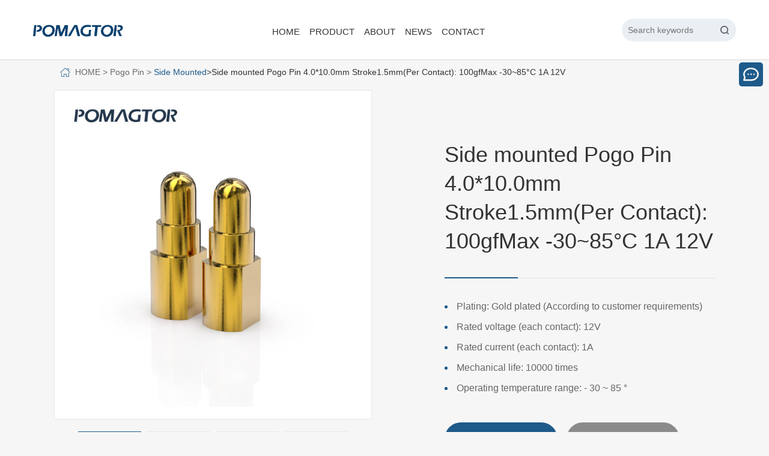

--- FILE ---
content_type: text/html; charset=utf-8
request_url: https://www.pomagtor.net/pogo-pin/pogo-pin-side-mounted/463.html
body_size: 14810
content:
<!DOCTYPE html>
<html lang="zh-cn">
<head>
<meta http-equiv="Content-Type" content="text/html; charset=utf-8" />
<meta name="viewport" content="width=device-width, initial-scale=1, user-scalable=no" />
<title>Side mounted Pogo Pin (HY90-00289-001) Supply  | Pomagtor</title>
<meta name="viewport" content="width=device-width, initial-scale=1.0, maximum-scale=1.0, user-scalable=no">
<meta name="keywords" content='pogo pin connector,pogo pin supplier, pogo pin manufacturer,pogo pin wholesale,pogo connector'>
<meta name="description" content='[HY90-00289-001] Pomagtor focuses on customizing high-quality pogo pins and connectors. Our Side mounted pogo pins can also be customized according to customer requirements.'>

<meta name="google-site-verification" content="dIq70mGrhyEVy6Fvo9MLO_HvhsNTeEpS-ao1XkHHCb4" />


    <link href="/template/pc/css/reset.css?t=1563184260" rel="stylesheet" media="screen" type="text/css" />
<link href="/template/pc/css/buttons.css?t=1563184260" rel="stylesheet" media="screen" type="text/css" />
<link href="/template/pc/bootstrap/css/bootstrap.css?t=1563184260" rel="stylesheet" media="screen" type="text/css" />
<link href="/template/pc/css/swiper.css?t=1760324552" rel="stylesheet" media="screen" type="text/css" />
<link href="/template/pc/css/style.css?t=1663721767" rel="stylesheet" media="screen" type="text/css" />
<script language="javascript" type="text/javascript" src="/template/pc/js/jquery-1.11.3.js?t=1760324492"></script>
<script language="javascript" type="text/javascript" src="/template/pc/js/jquery.SuperSlide.2.1.1.js?t=1760324495"></script>
<script language="javascript" type="text/javascript" src="/template/pc/js/swiper.js?t=1760324528"></script>
<script language="javascript" type="text/javascript" src="/template/pc/layer/layer.js?t=1563184260"></script>
<script language="javascript" type="text/javascript" src="/template/pc/js/pull-down.js?t=1566402960"></script>

    

    <!--[if lte IE 8]>

    <script type="text/javascript">

        alert('Your browser version is too low. Please upgrade your browser');

        window.location.href="./jianrong.html";

    </script><![endif]-->

	

	<!--<style>

		.product-show .content table td p{

			width:154px!important;margin:0!important;

		}

		.product-show .content table td p span{

			line-height:33px!important;

		}

		.product-show .content table td a{

			height:216px!important;

		}

		.virtue{border:none!important;margin-top:25px!important;}

	</style>-->

	<style>

		td{border:none!important}

		.product-show .content table .pic img{border:1px solid #ccc!important}

		.product-show .content table .pic img:hover{border:1px solid #003147!important}



        .footer .footer-top .list {
            margin-right: 5%;
        }

	</style>
	

</head>


<style>
.zrentgdx{
	float: right;
	padding-left: 25px;
}
.main .product .content .slideTxtBox .hd li{width:220px}
@media (max-width: 1610px){
	.header .header-box .search {
    width: 11.5%;
    margin-left: 1%;
	}	
}
@media (max-width: 992px){
	.zrentgdx{
		display: none;
	}
}

@media (max-width: 992px){
	.wapsrtax{
		display: block;
		margin-top: 17px;
		padding-right: 18px;
	}
}
</style>


<body>
   

<div class="header">

    <div class="pc-con">

        <div class="header-box header-box-active">

            <div class="container2">

                <div class="logo">

                    <a href="/">

                       <!--  <img src="/template/pc/images/logo_03.png" alt=""> -->

                    </a>

                </div>

						<!--<div class="zrentgdx">-->
						<!--	<a href="http://www.pomagtor.com/">中文</a>-->
						<!--</div>-->

                <div class="search" style="display: flex;align-items: center;width: auto;height:100px">
                    
                                        <form action="/search.html" method="get" style="display: flex;position: relative;align-items: center;">

                        <input class="txt" type="text" name="keywords"  placeholder="Search keywords">

                        <input style="position: relative;top: 0;margin-left: -38px;" class="submit" type="submit" value="">
                     <input type="hidden" name="method" value="1" /><input type="hidden" name="channelid" id="channelid" value="1" />                    </form>
                                        
                    <div>
                         
                      
                    </div>
                    
                    <!--<a href="https://www.pomagtor.com/" style="display: flex;align-items: center;justify-content: center;width: 40px;height: 40px;background: #1e5a8a;z-index: 3;position: relative;border-radius: 50px;color: #fff;overflow: hidden;margin-left: 10px;">中</a>-->
                    
                    
                </div>
                

                <div class="nav-con" style="width:calc(100% - 592px);">

                    <ul id="nav">

                        <li class="sub-nav"><a href="/">Home</a></li>

						

						                        <li class="sub-nav"><a href="/pogo-pin/">Product</a>
						                            <div class="head-b">
                                <dl>
                                    	                                    <dt><a href="/pogo-pin/">Pogo Pin</a></dt>
                                    	                                         <dd><a href="/pogo-pin/pogo-pin-dip/">DIP</a></dd>
                                                                                 <dd><a href="/pogo-pin/pogo-pin-smt/">SMT</a></dd>
                                                                                 <dd><a href="/pogo-pin/pogo-pin-side-mounted/">Side Mounted</a></dd>
                                                                                 <dd><a href="/pogo-pin/pogo-pin-large-current/">Large Current</a></dd>
                                                                                 <dd><a href="/pogo-pin/pogo-pin-welding-wire-type/">Welding Wire Type</a></dd>
                                                                                 <dd><a href="/pogo-pin/pogo-pin-double-headed/">Double Headed</a></dd>
                                                                                 <dd><a href="/pogo-pin/pogo-pin-bending-type/">Bending Type</a></dd>
                                                                                 <dd><a href="/pogo-pin/pogo-pin-special-shaped/">Special-shaped</a></dd>
                                                                                 <dd><a href="/pogo-pin/Semiconductor-test-pogopin/">Semiconductor test pogopin</a></dd>
                                                                                 <dd><a href="/pogo-pin/Metal_Turning_Parts/">Metal Turning Parts</a></dd>
                                                                                 <dd><a href="/pogo-pin/pogo-pin-copper-pillar/">Copper pillar</a></dd>
                                                                        </dl>
                              <dl>
                                    	                                    <dt><a href="/connector/">Connector</a></dt>
                                    	                                         <dd><a href="/connector/connector-dip/">DIP</a></dd>
                                                                                 <dd><a href="/connector/connector-smt/">SMT</a></dd>
                                                                                 <dd><a href="/connector/connector-side-mounted/">Side Mounted </a></dd>
                                                                                 <dd><a href="/connector/connector-welding-wire-type/">Welding Wire Type</a></dd>
                                                                                 <dd><a href="/connector/connector-double-headed/">Double Headed</a></dd>
                                                                                 <dd><a href="/connector/connector-bending-type/">Bending Type</a></dd>
                                                                        </dl>
                              <dl>
                                    	                                    <dt><a href="/magnetic-connector/">Magnetic Connector</a></dt>
                                    	                                         <dd><a href="/magnetic-connector/magnetic-connector-2pin/">2PIN</a></dd>
                                                                                 <dd><a href="/magnetic-connector/magnetic-connector-3pin/">3PIN</a></dd>
                                                                                 <dd><a href="/magnetic-connector/magnetic-connector-4pin/">4PIN</a></dd>
                                                                                 <dd><a href="/magnetic-connector/magnetic-connector-5pin/">5PIN</a></dd>
                                                                                 <dd><a href="/magnetic-connector/magnetic-connector-6pin/">6PIN</a></dd>
                                                                                 <dd><a href="/magnetic-connector/magnetic-connector-7pin/">7PIN</a></dd>
                                                                                 <dd><a href="/magnetic-connector/magnetic-connector-8-14pin/">8-14PIN</a></dd>
                                                                                 <dd><a href="/magnetic-connector/magnetic-connector-14pin-above/">14PIN Above</a></dd>
                                                                        </dl>
                                  <dl>
                                    	                                    <dt><a href="/magnetic-data-line/">Magnetic Data Line</a></dt>
                                    	                                         <dd><a href="/magnetic-data-line/magnetic-data-line-ARVRchargingcable/">AR/VR Charging Cable</a></dd>
                                                                                 <dd><a href="/magnetic-data-line/magnetic-data-line-2pin/">2PIN</a></dd>
                                                                                 <dd><a href="/magnetic-data-line/magnetic-data-line-3pin/">3PIN</a></dd>
                                                                                 <dd><a href="/magnetic-data-line/magnetic-data-line-4pin/">4PIN</a></dd>
                                                                                 <dd><a href="/magnetic-data-line/magnetic-data-line-5pin/">5PIN</a></dd>
                                                                                 <dd><a href="/magnetic-data-line/magnetic-data-line-6pin/">6PIN</a></dd>
                                                                                 <dd><a href="/magnetic-data-line/magnetic-data-line-7pin/">7PIN</a></dd>
                                                                                 <dd><a href="/magnetic-data-line/magnetic-data-line-8-14pin/">8-14PIN</a></dd>
                                                                                 <dd><a href="/magnetic-data-line/magnetic-dataLine-14pin-above/">14PIN Above</a></dd>
                                                                        </dl>
                                               <dl>
                                    	                                    <dt><a href="/new-energy-charging-test-pin/">New energy charging test pin</a></dt>
                                    	                                </dl>
                            </div>

						</li>
						
						                        <li class="sub-nav"><a href="/about/">About</a>
						                            <div  class="drop-down" >

                                <ul>

                                    
                                    <li><a href="/about/profile/">Profile</a></li>

                                    
                                    <li><a href="/about/quality/">Quality</a></li>

                                    
                                    <li><a href="/about/honor/">Honor</a></li>

                                    
                                    <li><a href="/about/patent/">Patent</a></li>

                                    
                                </ul>

                                <div style="clear: both"></div>

                            </div>

                        </li>
                        
						                        <li class="sub-nav"><a href="/News/">News</a>
						                            <div  class="drop-down" >

                                <ul>

                                    
                                    <li><a href="/News/knowledge/">Knowledge</a></li>

                                    
                                    <li><a href="/News/industry-news/">Industry News</a></li>

                                    
                                    <li><a href="/News/video/">Video</a></li>

                                    
                                </ul>

                                <div style="clear: both"></div>

                            </div>

                        </li>
                                                <li class="sub-nav"><a href="/contact/information/">Contact</a>
													<div  class="drop-down" >

                                <ul>

                                    
                                    <li><a href="/contact/information/">Contact information</a></li>

                                    
                                    <li><a href="/contact/recruit/">Recruit</a></li>

                                    
                                </ul>

                                <div style="clear: both"></div>

                            </div>
                            

						</li>
						
						
	
						

                    </ul>

                </div>



            </div>

        </div>



    </div>



    <div style="clear: both"></div>



    <div class="mobile-con">

        <nav class="navbar navbar-default" style="position: fixed;width: 100%; top:0;z-index: 999">

            <div class="container">

                <!-- Brand and toggle get grouped for better mobile display -->

                <div class="navbar-header">



							
							
                    <button type="button" class="navbar-toggle collapsed" data-toggle="collapse" data-target="#bs-example-navbar-collapse-1" aria-expanded="false">

                        <span class="sr-only">Toggle navigation</span>

                        <span class="icon-bar"></span>

                        <span class="icon-bar"></span>

                        <span class="icon-bar"></span>

                    </button>
							<!--<div class="zrentgdx wapsrtax">-->
							<!--	<a href="http://www.pomagtor.com/">中文</a>-->
							<!--</div>-->
                    <!-- <div class="language"><a href="">EN</a></div> -->

                    <a class="navbar-brand" href="/">

                        <img  src="/template/pc/images/logo2.png" alt="">

                    </a>

                </div>



                <!-- Collect the nav links, forms, and other content for toggling -->

                <div class="collapse navbar-collapse" id="bs-example-navbar-collapse-1">

                    <form class="navbar-form navbar-left">

                        <div class="form-group">

                            <input type="tex  t" class="form-control" placeholder="Search keywords">

                        </div>

                        <button type="submit" class="btn btn-default">Search</button>

                    </form>

                    <ul class="nav navbar-nav navbar-right">

                        <li>
                            <a href="https://www.pomagtor.net">网站首页</a>
                        </li>
                                                  <li class="dropdown">
                            <a href="/pogo-pin/" class="dropdown-toggle" data-toggle="dropdown">
                                Pogo Pin<span class="caret"></span></a>
                                                                          
                                <ul class="dropdown-menu">
                                                                              <li><a href="/pogo-pin/pogo-pin-dip/">DIP</a></li>
                                                                                 <li><a href="/pogo-pin/pogo-pin-smt/">SMT</a></li>
                                                                                 <li><a href="/pogo-pin/pogo-pin-side-mounted/">Side Mounted</a></li>
                                                                                 <li><a href="/pogo-pin/pogo-pin-large-current/">Large Current</a></li>
                                                                                 <li><a href="/pogo-pin/pogo-pin-welding-wire-type/">Welding Wire Type</a></li>
                                                                                 <li><a href="/pogo-pin/pogo-pin-double-headed/">Double Headed</a></li>
                                                                                 <li><a href="/pogo-pin/pogo-pin-bending-type/">Bending Type</a></li>
                                                                                 <li><a href="/pogo-pin/pogo-pin-special-shaped/">Special-shaped</a></li>
                                                                                 <li><a href="/pogo-pin/Semiconductor-test-pogopin/">Semiconductor test pogopin</a></li>
                                                                                 <li><a href="/pogo-pin/Metal_Turning_Parts/">Metal Turning Parts</a></li>
                                                                                 <li><a href="/pogo-pin/pogo-pin-copper-pillar/">Copper pillar</a></li>
                                                                             </ul>
                                
                                                                      </li>
                                                        <li class="dropdown">
                            <a href="/connector/" class="dropdown-toggle" data-toggle="dropdown">
                                Connector<span class="caret"></span></a>
                                                                          
                                <ul class="dropdown-menu">
                                                                              <li><a href="/connector/connector-dip/">DIP</a></li>
                                                                                 <li><a href="/connector/connector-smt/">SMT</a></li>
                                                                                 <li><a href="/connector/connector-side-mounted/">Side Mounted </a></li>
                                                                                 <li><a href="/connector/connector-welding-wire-type/">Welding Wire Type</a></li>
                                                                                 <li><a href="/connector/connector-double-headed/">Double Headed</a></li>
                                                                                 <li><a href="/connector/connector-bending-type/">Bending Type</a></li>
                                                                             </ul>
                                
                                                                      </li>
                                                        <li class="dropdown">
                            <a href="/magnetic-connector/" class="dropdown-toggle" data-toggle="dropdown">
                                Magnetic Connector<span class="caret"></span></a>
                                                                          
                                <ul class="dropdown-menu">
                                                                              <li><a href="/magnetic-connector/magnetic-connector-2pin/">2PIN</a></li>
                                                                                 <li><a href="/magnetic-connector/magnetic-connector-3pin/">3PIN</a></li>
                                                                                 <li><a href="/magnetic-connector/magnetic-connector-4pin/">4PIN</a></li>
                                                                                 <li><a href="/magnetic-connector/magnetic-connector-5pin/">5PIN</a></li>
                                                                                 <li><a href="/magnetic-connector/magnetic-connector-6pin/">6PIN</a></li>
                                                                                 <li><a href="/magnetic-connector/magnetic-connector-7pin/">7PIN</a></li>
                                                                                 <li><a href="/magnetic-connector/magnetic-connector-8-14pin/">8-14PIN</a></li>
                                                                                 <li><a href="/magnetic-connector/magnetic-connector-14pin-above/">14PIN Above</a></li>
                                                                             </ul>
                                
                                                                      </li>
                                                        <li class="dropdown">
                            <a href="/magnetic-data-line/" class="dropdown-toggle" data-toggle="dropdown">
                                Magnetic Data Line<span class="caret"></span></a>
                                                                          
                                <ul class="dropdown-menu">
                                                                              <li><a href="/magnetic-data-line/magnetic-data-line-ARVRchargingcable/">AR/VR Charging Cable</a></li>
                                                                                 <li><a href="/magnetic-data-line/magnetic-data-line-2pin/">2PIN</a></li>
                                                                                 <li><a href="/magnetic-data-line/magnetic-data-line-3pin/">3PIN</a></li>
                                                                                 <li><a href="/magnetic-data-line/magnetic-data-line-4pin/">4PIN</a></li>
                                                                                 <li><a href="/magnetic-data-line/magnetic-data-line-5pin/">5PIN</a></li>
                                                                                 <li><a href="/magnetic-data-line/magnetic-data-line-6pin/">6PIN</a></li>
                                                                                 <li><a href="/magnetic-data-line/magnetic-data-line-7pin/">7PIN</a></li>
                                                                                 <li><a href="/magnetic-data-line/magnetic-data-line-8-14pin/">8-14PIN</a></li>
                                                                                 <li><a href="/magnetic-data-line/magnetic-dataLine-14pin-above/">14PIN Above</a></li>
                                                                             </ul>
                                
                                                                      </li>
                                                        <li class="dropdown">
                            <a href="/new-energy-charging-test-pin/" class="dropdown-toggle" data-toggle="dropdown">
                                New energy charging test pin<span class="caret"></span></a>
                                                                        </li>
                                                        <li class="dropdown">
                            <a href="/about/" class="dropdown-toggle" data-toggle="dropdown">
                                About<span class="caret"></span></a>
                                                                          
                                <ul class="dropdown-menu">
                                                                              <li><a href="/about/profile/">Profile</a></li>
                                                                                 <li><a href="/about/quality/">Quality</a></li>
                                                                                 <li><a href="/about/honor/">Honor</a></li>
                                                                                 <li><a href="/about/patent/">Patent</a></li>
                                                                             </ul>
                                
                                                                      </li>
                                                        <li class="dropdown">
                            <a href="/News/" class="dropdown-toggle" data-toggle="dropdown">
                                News<span class="caret"></span></a>
                                                                          
                                <ul class="dropdown-menu">
                                                                              <li><a href="/News/knowledge/">Knowledge</a></li>
                                                                                 <li><a href="/News/industry-news/">Industry News</a></li>
                                                                                 <li><a href="/News/video/">Video</a></li>
                                                                             </ul>
                                
                                                                      </li>
                                                        <li class="dropdown">
                            <a href="//www.pomagtor.net/contact-information/" class="dropdown-toggle" data-toggle="dropdown">
                                Contact<span class="caret"></span></a>
                                                                          
                                <ul class="dropdown-menu">
                                                                              <li><a href="/contact/information/">Contact information</a></li>
                                                                                 <li><a href="/contact/recruit/">Recruit</a></li>
                                                                             </ul>
                                
                                                                      </li>
                                 
                        </ul>



                </div><!-- /.navbar-collapse -->

            </div><!-- /.container-fluid -->

        </nav>

    </div>



</div><div class="ins-main">    <div class="lon pc-con">    <div class="cont container">        <a href="/"><i class="i-5"><img src="/template/pc/images/fz.png"></i></a>         <a href='/' class='crumb'>HOME</a> <a>&nbsp;>&nbsp;</a> <a href='/index.php?m=home&c=Lists&a=index&tid=58&lang=cn&uiset=on&v=pc%27' class='crumb'>Pogo Pin</a> <a>&nbsp;>&nbsp;</a> <a href='/index.php?m=home&c=Lists&a=index&tid=192&lang=cn&uiset=on&v=pc%27'>Side Mounted</a>>Side mounted Pogo Pin 4.0*10.0mm Stroke1.5mm(Per Contact): 100gfMax -30~85°C 1A 12V    </div></div></div><div class="cpzx-z w1 w30 margin">             <div class="ny-zpal-t w100">            <div class="ny-zpal-z-t-l w100 m-b2" data-wow-duration="2s" data-wow-delay="0.4s">                <div class="magnifierContainer">                    <div class="imgLeft">                        <!-- 中号图片 -->                        <div class="imgMedium" id="imgMedium">                            <!-- 放大镜 -->                            <div class="magnifier" id="magnifier">                                <img src="/template/pc/images/zoom_pup.png">                            </div>                            <!-- 图片 -->                            <div class="mediumContainer display-y" id="mediumContainer">                                <img src="">                                <iframe id="iframe_id" style="z-index: 10000;position:relative;width:100%;" height=498 src='' frameborder=0 'allowfullscreen'></iframe>                            </div>                              <div id="zhezhao"></div>                                    </div>                                                            <!-- 缩略图 -->                        <div class="imasf">                            <div class="imasf-bb bd">                                <div class="swiper-container swiper-container2 ">                                    <div class="swiper-wrapper">                                                                                                                      <div class="swiper-slide swiper-slide-active">                                        <a href="##">                                            <img src="/uploads/allimg/20230811/2-230Q1161621U1.jpg" alt="Side mounted Pogo Pin 4.0*10.0mm Stroke1.5mm(Per Contact): 100gfMax -30~85°C 1A 12V">                                        </a>                                      </div>                                                                            <div class="swiper-slide swiper-slide-active">                                        <a href="##">                                            <img src="/uploads/allimg/20230811/2-230Q1161624950.jpg" alt="Side mounted Pogo Pin 4.0*10.0mm Stroke1.5mm(Per Contact): 100gfMax -30~85°C 1A 12V">                                        </a>                                      </div>                                                                            <div class="swiper-slide swiper-slide-active">                                        <a href="##">                                            <img src="/uploads/allimg/20230811/2-230Q116162G33.jpg" alt="Side mounted Pogo Pin 4.0*10.0mm Stroke1.5mm(Per Contact): 100gfMax -30~85°C 1A 12V">                                        </a>                                      </div>                                                                            <div class="swiper-slide swiper-slide-active">                                        <a href="##">                                            <img src="/uploads/allimg/20230811/2-230Q1161630626.jpg" alt="Side mounted Pogo Pin 4.0*10.0mm Stroke1.5mm(Per Contact): 100gfMax -30~85°C 1A 12V">                                        </a>                                      </div>                                                                                                 </div>                                    <!-- Add Pagination -->                                    <div class="swiper-button-next">></div>                                    <div class="swiper-button-prev"><</div>                                </div>                            </div>                        </div>                    </div>                    <div class="imgRight">                        <!-- 大图 -->                        <div class="img_u" id="img_u">                            <img src="images/cpzx1.png">                        </div>                    </div>                      </div>            </div>            <div class="ny-zpal-z-t-r w100 m-r">                <h3 class="f-s22 p-b2 l-h m-b1">Side mounted Pogo Pin 4.0*10.0mm Stroke1.5mm(Per Contact): 100gfMax -30~85°C 1A 12V<p></p></h3>                <div class="div1 m-b1 f-s14 l-h">                    <p style="white-space: normal;">Plating: Gold plated (According to customer requirements)</p><p style="white-space: normal;">Rated voltage (each contact): 12V</p><p style="white-space: normal;">Rated current (each contact): 1A</p><p style="white-space: normal;">Mechanical life: 10000 times</p><p style="white-space: normal;">Operating temperature range: - 30 ~ 85 °</p>                </div>                <div class="flex2 flex-wrap">                    <a href="#cpxq4" class="flex f-s16 flex-aic flex-jcc a1"><img src="/template/pc/images/cpzx-tb3.png" alt="">Consult now</a>                    <a href="#cpxq3" class="flex f-s16 flex-aic flex-jcc a2"><img src="/template/pc/images/cpzx-tb4.png" alt="">Data download</a>                </div>                            </div>        </div>    </div>    <div class="cpxq p-b4">        <div class="cpxq-t p-t1 p-b1 flex-wrap flex-jcc f-s16 m-b2">            <a href="#cpxq1" class="flex flex-aic active"><p class="d-y"></p><i class="d-y"></i>Product Introduction</a>            <a href="#cpxq2" class="flex flex-aic"><p class="d-y"></p><i class="d-y"></i>Product Parameters</a>            <a href="#cpxq3" class="flex flex-aic"><p class="d-y"></p><i class="d-y"></i>Documents</a>        </div>        <div class="cpxq-b w1 w30">            <div class="md" id="cpxq1"></div>            <div class="div1 g-d14 l-h p-b2 m-b2">                <h3 class="f-s20 m-b1"><b>Product Introduction</b></h3>                <br class="d-y"><p>PogoPin is a Spring type probe formed by Plunger, Tube and Spring (Spring) three basic components through high precision equipment rivet pressure, also known as Spring needle, Spring thimble, Spring probe, Spring Loaded, PogoPin connector. The bottom of the Pogo Pin&#39;s Plunger is usually a bevel structure, which ensures that the Pogo Pin keeps the Plunger in contact with the inner wall of the Tube as it works, The current is passed primarily through the gold-plated Plunger and Tube to ensure the Pogo Pin is stable and has low impedance.</p>            </div>            <div class="md" id="cpxq2"></div>            <div class="div2 f-s14 l-h p-b2 m-b2">                <h3 class="f-s20 m-b1"><b>Product Parameters</b></h3>                <br class="d-y">                <div class="table"><table data-sort="sortDisabled"><tbody><tr class="firstRow"><td valign="middle" style="word-break: break-all;" rowspan="1" colspan="2" align="center"><span style="text-align: -webkit-center;"></span><span style="text-align: -webkit-center;">1.0 PLATING</span></td></tr><tr><td valign="middle" style="word-break: break-all;" rowspan="1" colspan="2" align="center"><span style="text-align: -webkit-center;">1)Contact plating:brass over 50-120u&quot;Ni</span></td></tr><tr><td valign="middle" style="word-break: break-all;" rowspan="1" colspan="2" align="center"><span style="text-align: -webkit-center;">2)Contact solder area plating:brass over 50-120u&quot;Ni</span></td></tr><tr><td valign="middle" style="word-break: break-all;" rowspan="1" colspan="2" align="center"><span style="text-align: -webkit-center;">3)Spring:SUS</span></td></tr><tr><td width="504" valign="top" style="word-break: break-all;"><span style="text-align: -webkit-center;">2.0 Rated Voltage(Per Contact):</span></td><td width="504" valign="top" style="word-break: break-all;"><span style="text-align: -webkit-center;">12Volts</span></td></tr><tr><td width="504" valign="top" style="word-break: break-all;"><span style="text-align: -webkit-center;">3.0 Rated Current(Per Contact):</span></td><td width="504" valign="top" style="word-break: break-all;"><span style="text-align: -webkit-center;">1A</span></td></tr><tr><td width="504" valign="top" style="word-break: break-all;"><span style="text-align: -webkit-center;">4.0 Insulation Resistance:</span></td><td width="504" valign="top" style="word-break: break-all;"><span style="text-align: -webkit-center;">100MΩ minmun</span></td></tr><tr><td width="504" valign="top" style="word-break: break-all;"><span style="text-align: -webkit-center;">5.0 Dielectric Withstanding Voltage:</span></td><td width="504" valign="top" style="word-break: break-all;"><span style="text-align: -webkit-center;">100V at 60Hz</span></td></tr><tr><td width="504" valign="top" style="word-break: break-all;"><span style="text-align: -webkit-center;">6.0 Contact Resistance:</span></td><td width="504" valign="top" style="word-break: break-all;"><span style="text-align: -webkit-center;">30MΩ maximun before test and 60MΩ maximum after test at pogo pin working stroke</span></td></tr><tr><td width="504" valign="top" style="word-break: break-all;"><span style="text-align: -webkit-center;">7.0 Recommended working Stroke&amp;Force:</span></td><td width="504" valign="top" style="word-break: break-all;"><span style="text-align: -webkit-center;">Stroke 1.0mm(Per Contact) 100gf Max</span></td></tr><tr><td width="504" valign="top" style="word-break: break-all;"><span style="text-align: -webkit-center;">8.0 Mechanical life:</span></td><td width="504" valign="top" style="word-break: break-all;"><span style="text-align: -webkit-center;">10000 Cycles</span></td></tr><tr><td width="504" valign="top" style="word-break: break-all;"><span style="text-align: -webkit-center;">9.0 Working Temperature Range:</span></td><td width="504" valign="top" style="word-break: break-all;"><span style="text-align: -webkit-center;">-30~85°</span></td></tr></tbody></table><p><br/></p>                </div>            </div>            <div class="md" id="cpxq3"></div>            <div class="div3 f-s14 l-h">                <h3 class="f-s20 m-b1"><b>Documents</b></h3>                <br class="d-y">                           <a href="##" url="/uploads/soft/20220916/2-22091614414B00.pdf" class="flex flex-aic padding1 m-b1">                    <p class="p-l f-s16">Model:HY90-00289-001 2D drawing</p>                    <span></span>                </a>                                  <a href="##" url="/uploads/soft/20230207/2-23020F9430U26.pdf" class="flex flex-aic padding1 m-b1">                    <p class="p-l f-s16">ISO9001 Certificate</p>                    <span></span>                </a>                                               <a href="##" url="/uploads/soft/20230207/2-23020F943343Q.pdf" class="flex flex-aic padding1 m-b1">                    <p class="p-l f-s16">ISO13485 Certificate</p>                    <span></span>                </a>                                               <a href="##" url="/uploads/soft/20230207/2-23020F94450461.pdf" class="flex flex-aic padding1 m-b1">                    <p class="p-l f-s16">ISO14001 Certificate</p>                    <span></span>                </a>                              </div>        </div>    </div>        <div class="xgal w1 w30 margin">        <div class="xgal-t">            <h3 class="f-s22 m-b1">Application</h3>            <p class="f-s14 l-h">Pomagtor's pogopin, magnetic attraction connector and magnetic attraction data line products can be applied to unlimited applications. The following are just some examples of how to use the product. Please feel free to contact pomagtor for more details</p>        </div>        <div class="xgal-c flex-wrap flex-jcr f-s14 l-h m-b1"><p style="white-space: normal;">● Consumer electronics / smart wearable devices</p><p style="white-space: normal;">● Digital cameras / medical devices / electrical appliances</p><p style="white-space: normal;">● New energy vehicle / telephone application</p><p style="white-space: normal;">● Smart water cup / car charging / air purifier</p><p style="white-space: normal;">● Power bank / digital products / small household appliances</p><p style="white-space: normal;">● Charging products / signal transmission products etc</p>        </div>        <div class="xgal-b">            <div class="swiper-container p-b4">        	    <div class="swiper-wrapper">        	                	     	<div class="swiper-slide ban_box">        		      	<a class="f-s16">        		      		<h4 class=""><img src="/uploads/allimg/20220905/1-220Z5164G3C1.png" alt="Side mounted Pogo Pin 4.0*10.0mm Stroke1.5mm(Per Contact): 100gfMax -30~85°C 1A 12V"/></h4>        		      		<p class="padding1">Smart glass</p>        		      		<dl class="flex flex-aic">        		      		    <dt class="">        		      		        <h3 class=""><b>Smart glass</b></h3>        		      		        <p><p>Pogo Pin is applied to the charging connection of water cup: stable, low impedance, long life.</p></p>        		      		    </dt>        		      		</dl>        		      	</a>        	      	</div>        	             	     	<div class="swiper-slide ban_box">        		      	<a class="f-s16">        		      		<h4 class=""><img src="/uploads/allimg/20220905/1-220Z5164G0153.png" alt="Side mounted Pogo Pin 4.0*10.0mm Stroke1.5mm(Per Contact): 100gfMax -30~85°C 1A 12V"/></h4>        		      		<p class="padding1">5G base stations</p>        		      		<dl class="flex flex-aic">        		      		    <dt class="">        		      		        <h3 class=""><b>5G base stations</b></h3>        		      		        <p><p>Application of Pogo Pin in 5G base station, RF, high speed, zero defect.</p></p>        		      		    </dt>        		      		</dl>        		      	</a>        	      	</div>        	             	     	<div class="swiper-slide ban_box">        		      	<a class="f-s16">        		      		<h4 class=""><img src="/uploads/allimg/20220905/1-220Z5164G3300.png" alt="Side mounted Pogo Pin 4.0*10.0mm Stroke1.5mm(Per Contact): 100gfMax -30~85°C 1A 12V"/></h4>        		      		<p class="padding1">Hearing AIDS</p>        		      		<dl class="flex flex-aic">        		      		    <dt class="">        		      		        <h3 class=""><b>Hearing AIDS</b></h3>        		      		        <p><p>Pogo Pin application for charging connection: low resistance, high contact stability.</p><p>Pogo Pin is used for connecting antennas: low impedance, anti-interference.</p><p>LDS antenna: high space utilization, stable signal transmission, high consistency.</p></p>        		      		    </dt>        		      		</dl>        		      	</a>        	      	</div>        	             	     	<div class="swiper-slide ban_box">        		      	<a class="f-s16">        		      		<h4 class=""><img src="/uploads/allimg/20220905/1-220Z5164G1T7.png" alt="Side mounted Pogo Pin 4.0*10.0mm Stroke1.5mm(Per Contact): 100gfMax -30~85°C 1A 12V"/></h4>        		      		<p class="padding1">New energy charging pile</p>        		      		<dl class="flex flex-aic">        		      		    <dt class="">        		      		        <h3 class=""><b>New energy charging pile</b></h3>        		      		        <p><p>Pogo Pin is applied to new energy charging connection: stable, high current, long life.</p></p>        		      		    </dt>        		      		</dl>        		      	</a>        	      	</div>        	             	     	<div class="swiper-slide ban_box">        		      	<a class="f-s16">        		      		<h4 class=""><img src="/uploads/allimg/20220905/1-220Z5164G2358.png" alt="Side mounted Pogo Pin 4.0*10.0mm Stroke1.5mm(Per Contact): 100gfMax -30~85°C 1A 12V"/></h4>        		      		<p class="padding1">Smart home/electronic door lock</p>        		      		<dl class="flex flex-aic">        		      		    <dt class="">        		      		        <h3 class=""><b>Smart home/electronic door lock</b></h3>        		      		        <p><p>Pogo Pin is used for charging connection: high current, low impedance, high contact stability.</p></p>        		      		    </dt>        		      		</dl>        		      	</a>        	      	</div>        	             	     	<div class="swiper-slide ban_box">        		      	<a class="f-s16">        		      		<h4 class=""><img src="/uploads/allimg/20220905/1-220Z5164G0361.png" alt="Side mounted Pogo Pin 4.0*10.0mm Stroke1.5mm(Per Contact): 100gfMax -30~85°C 1A 12V"/></h4>        		      		<p class="padding1">Shared power bank</p>        		      		<dl class="flex flex-aic">        		      		    <dt class="">        		      		        <h3 class=""><b>Shared power bank</b></h3>        		      		        <p><p>Pogo Pin application for charging connection: high current, high stability, long life.</p></p>        		      		    </dt>        		      		</dl>        		      	</a>        	      	</div>        	             	      	          	      	          	    </div>        	    	  <!-- Add Arrows -->             <div class="swiper-pagination"></div>        	</div>        	<div class="swiper-button-next d-y"></div>            <div class="swiper-button-prev d-y"></div>        </div>    </div><style>body{background:#f6f6f6;}a,a *{transition:all 0.5s;}*{box-sizing: border-box;}</style>    <style>        .imgMedium,.imgMedium *{transition:all 0s;}    </style><script type="text/javascript" charset="utf-8">            // var wScrollTop, wHeight;        // $(window).scroll(function(){        //         wScrollTop = $(document).scrollTop();        //          wHeight = $(window).height();                         //          var a=$(".ny-zpal-z-ct2").offset().top;        //         if($(window).scrollTop() >= a){        //             $(".ny-zpal-z-ct").addClass("active");        //         }else{        //             $(".ny-zpal-z-ct").removeClass("active");        //         }        // })            </script>    <script>        var swiper = new Swiper('.swiper-container2', {            slidesPerView: 4,            spaceBetween: 10,        // autoplay: {        //       delay: 4000,        //       disableOnInteraction: false,        //     },            pagination: {                el: '.swiper-pagination',                clickable: true,            },            nextButton: '.imasf .swiper-button-next',            prevButton: '.imasf .swiper-button-prev',            breakpoints: {                320: {  //当屏幕宽度大于等于320                    slidesPerView: 3,                    spaceBetween: 10                },                768: {  //当屏幕宽度大于等于768                    slidesPerView: 3,                    spaceBetween: 20                },                1200: {  //当屏幕宽度大于等于1280                    slidesPerView: 4,                    spaceBetween: 10                }            }        });                var swiper = new Swiper('.xgal .swiper-container', {            slidesPerView: 3,            spaceBetween: 30,            autoplay:4000,            nextButton: '.xgal .swiper-button-next',            prevButton: '.xgal .swiper-button-prev',            pagination: '.xgal .swiper-pagination',                            breakpoints: {                320: {  //当屏幕宽度大于等于320                    slidesPerView: 1,                    spaceBetween: 10                },                768: {  //当屏幕宽度大于等于768                    slidesPerView: 1,                    spaceBetween: 10                },                1200: {  //当屏幕宽度大于等于1280                    slidesPerView: 3,                    spaceBetween: 30                }            }        });        // $(window).scroll(function(){        //     // 滚动条距离顶部的距离 大于 200px时        //     var a=$(".ny-zpal-z-c").offset().top;        //     if($(window).scrollTop() >= a-100){        //         $(".gwc2").addClass("active");        //     }else{        //       $(".gwc2").removeClass('active');             //     }        // });    </script>    <script>        $('#zhezhao').mousemove(function(e){            $('#img_u').show();            $('#magnifier').show();            var left = e.offsetX - parseInt($('#magnifier').width()) / 2;            var top = e.offsetY - parseInt($('#magnifier').height()) / 2;            left = left < 0 ? 0 : left;            left = left > (parseInt($('#zhezhao').outerWidth()) - parseInt($('#magnifier').outerWidth())) ? (parseInt($('#zhezhao').outerWidth()) - parseInt($('#magnifier').outerWidth())) : left;            top = top < 0 ? 0 : top;            top = top > (parseInt($('#zhezhao').outerHeight()) - parseInt($('#magnifier').outerHeight())) ? (parseInt($('#zhezhao').outerHeight()) - parseInt($('#magnifier').outerHeight())) : top;            $('#magnifier').css('left', left + 'px');            $('#magnifier').css('top', top + 'px');            var leftRate = left / parseInt($('#zhezhao').outerWidth());            var bigLeft = leftRate * parseInt($('#img_u img').outerWidth());            $('#img_u img').css('margin-left', -bigLeft + 'px');            var topRate = top / parseInt($('#zhezhao').outerHeight());            var bigTop =  topRate * parseInt($('#img_u img').outerHeight());            $('#img_u img').css('margin-top', -bigTop + 'px');        })        $('#zhezhao').mouseleave(function(){            $('#img_u').hide();            $('#magnifier').hide();        })        var b=$('.swiper-container2  img').eq(0).attr('src');        $('#mediumContainer img').attr('src', b);        var c=$('#mediumContainer img').attr('src');        $("#img_u img").attr('src',c);        var c=$('#mediumContainer img').attr('src');        $("#img_u img").attr('src',c);        $("#iframe_id").hide();        $('.swiper-container2  img').mouseover(function(){            var abc=$(this).attr('selected');            if(abc){                $('#mediumContainer img').hide();                $("#iframe_id").show();                $("#iframe_id").attr('src',abc);            }else{                var a=$(this).attr('src');                $('#mediumContainer img').show();                $('#mediumContainer img').attr('src', a);                var c=$('#mediumContainer img').attr('src');                $("#img_u img").attr('src',c);                $("#iframe_id").hide();            }        });        $(document).ready(function() {            $(".imasf-bb .swiper-slide").mouseover(function() {                $(".imasf-bb .swiper-slide").eq($(this).index()).addClass("swiper-slide-active").siblings().removeClass('swiper-slide-active');            });        });    </script>    <script type="text/javascript" charset="utf-8">        var b=$(".imasf-bb .swiper-slide-active").index();         $(".imasf2 p").eq(b).addClass("active").siblings().removeClass('active');        setInterval(function(){            var a=$(".imasf-bb .swiper-slide-active img").attr('src');            var b=$(".imasf-bb .swiper-slide-active").index();            $(".mediumContainer img").attr('src',a);            $(".img_u img").attr('src',a);            $(".imgMedium").attr('href',a);            $(".imasf2 p").eq(b).addClass("active").siblings().removeClass('active');        }, 100);        $(".ny-zpal-z-ct h3").mouseenter(function() {            $(".ny-zpal-z-ct h3").eq($(this).index()).addClass("active").siblings().removeClass('active');            $(".ny-zpal-z-cb>div").hide().eq($(this).index()).css({"display":"block"});        });    </script><div id="md"></div>  <div class="md" id="cpxq4"></div><div class="container container3">    <div class="zxly" style="margin-bottom:40px">                    <h3 class="">Online message</h3>                                        <form method="POST" action="/index.php?m=home&c=Lists&a=gbook_submit&lang=cn" accept-charset="utf-8">                        <dl>                            <dt>Your Name<i>*</i></dt>                            <input type="text" name="attr_16" required />                        </dl>                        <dl>                            <dt>Your Email<i>*</i></dt>                            <input type="email" name="attr_18" required />                        </dl>                        <dl>                            <dt>Phone</dt>                            <input type="text"  id='attr_28' name='attr_28'name="Phone" />                        </dl>                        <dl>                            <dt>Country<i>*</i></dt>                            <input type="text" id='attr_24' name='attr_24' required />                        </dl>                        <dl>                            <dt>Message<i>*</i></dt>                            <textarea name="attr_22" required  rows="8" cols="40"></textarea>                        </dl>                        <button type="submit">Send message</button>                     <input type="hidden" name="gourl" id="gourl_55ea385b42507d36ce25eebaacfe2b4b" value="https%3A%2F%2Fwww.pomagtor.net%2Fpogo-pin%2Fpogo-pin-side-mounted%2F463.html" /><input type="hidden" name="typeid" value="88" /><input type="hidden" name="__token__55ea385b42507d36ce25eebaacfe2b4b" id="55ea385b42507d36ce25eebaacfe2b4b" value="" /><input type="hidden" name="form_type" value="0" /><script type="text/javascript">
    function submit55ea385b42507d36ce25eebaacfe2b4b(elements)
    {
        if (document.getElementById('gourl_55ea385b42507d36ce25eebaacfe2b4b')) {
            document.getElementById('gourl_55ea385b42507d36ce25eebaacfe2b4b').value = encodeURIComponent(window.location.href);
        }
        
        
        elements.submit();
    }

    function ey_fleshVerify_1769904023(id)
    {
        var token = id.replace(/verify_/g, '__token__');
        var src = "/index.php?m=api&c=Ajax&a=vertify&type=guestbook&lang=cn&token="+token;
        src += "&r="+ Math.floor(Math.random()*100);
        document.getElementById(id).src = src;
    }

    function f1ffeadb6a1e2b762a0f87b7e5b3a834d()
    {
        var ajax = new XMLHttpRequest();
        ajax.open("post", "/index.php?m=api&c=Ajax&a=get_token", true);
        ajax.setRequestHeader("X-Requested-With","XMLHttpRequest");
        ajax.setRequestHeader("Content-type","application/x-www-form-urlencoded");
        ajax.send("name=__token__55ea385b42507d36ce25eebaacfe2b4b");
        ajax.onreadystatechange = function () {
            if (ajax.readyState==4 && ajax.status==200) {
                document.getElementById("55ea385b42507d36ce25eebaacfe2b4b").value = ajax.responseText;
                document.getElementById("gourl_55ea385b42507d36ce25eebaacfe2b4b").value = encodeURIComponent(window.location.href);
          　}
        } 
    }
    f1ffeadb6a1e2b762a0f87b7e5b3a834d();
    function getNext1598839807(id,name,level) {
        var input = document.getElementById('attr_'+name);
        var first = document.getElementById('first_id_'+name);
        var second = document.getElementById('second_id_'+name);
        var third = document.getElementById('third_id_'+name);
        var findex ='', fvalue = '',sindex = '',svalue = '',tindex = '',tvalue = '',value='';

        if (level == 1){
            if (second) {
                second.style.display = 'none';
                second.innerHTML  = ''; 
            }
            if (third) {
                third.style.display = 'none';
                third.innerHTML  = '';
            }
            findex = first.selectedIndex;
            fvalue = first.options[findex].value;
            input.value = fvalue;
            value = fvalue;
        } else if (level == 2){
            if (third) {
                third.style.display = 'none';
                third.innerHTML  = '';
            }
            findex = first.selectedIndex;
            fvalue = first.options[findex].value;
            sindex = second.selectedIndex;
            svalue = second.options[sindex].value;
            if (svalue) {
                input.value = fvalue+','+svalue;
                value = svalue;
            }else{
                input.value = fvalue;
            }
        } else if (level == 3){
            findex = first.selectedIndex;
            fvalue = first.options[findex].value;
            sindex = second.selectedIndex;
            svalue = second.options[sindex].value;
            tindex = third.selectedIndex;
            tvalue = third.options[tindex].value;
            if (tvalue) {
                input.value = fvalue+','+svalue+','+tvalue;
                value = tvalue;
            }else{
                input.value = fvalue+','+svalue;
            }
        } 
        if (value) {
            if(document.getElementById(id))
            {
                document.getElementById(id).options.add(new Option('请选择','')); 
                var ajax = new XMLHttpRequest();
                //步骤二:设置请求的url参数,参数一是请求的类型,参数二是请求的url,可以带参数,动态的传递参数starName到服务端
                ajax.open("post", "/index.php?m=api&c=Ajax&a=get_region", true);
                // 给头部添加ajax信息
                ajax.setRequestHeader("X-Requested-With","XMLHttpRequest");
                // 如果需要像 HTML 表单那样 POST 数据，请使用 setRequestHeader() 来添加 HTTP 头。然后在 send() 方法中规定您希望发送的数据：
                ajax.setRequestHeader("Content-type","application/x-www-form-urlencoded");
                //步骤三:发送请求+数据
                ajax.send("pid="+value);
                //步骤四:注册事件 onreadystatechange 状态改变就会调用
                ajax.onreadystatechange = function () {
                    //步骤五 如果能够进到这个判断 说明 数据 完美的回来了,并且请求的页面是存在的
                    if (ajax.readyState==4 && ajax.status==200) {
                        var data = JSON.parse(ajax.responseText).data;
                        if (data) {
                            data.forEach(function(item) {
                                document.getElementById(id).options.add(new Option(item.name,item.id)); 
                                document.getElementById(id).style.display = "block";
                            });
                        }
                  　}
                }
            }
        }
    }
</script>                    </form>                        </div></div><div class="footer">    <div class="footer-top pc-con">        <div class="container2">            <div class="list">                <h5>About us</h5>                <ul>                                        <li><a href="/about/profile/">Profile</a></li>                                        <li><a href="/about/quality/">Quality</a></li>                                        <li><a href="/about/honor/">Honor</a></li>                                        <li><a href="/about/patent/">Patent</a></li>                                    </ul>            </div>            <div class="list">                <h5>News</h5>                <ul>                                        <li><a href="/News/knowledge/">Knowledge</a></li>                                        <li><a href="/News/industry-news/">Industry News</a></li>                                        <li><a href="/News/video/">Video</a></li>                                    </ul>            </div>            <div class="list">                <h5>POGO PIN</h5>                <ul>                                        <li><a href="/pogo-pin/pogo-pin-dip/">DIP</a></li>                                        <li><a href="/pogo-pin/pogo-pin-smt/">SMT</a></li>                                        <li><a href="/pogo-pin/pogo-pin-side-mounted/">Side Mounted</a></li>                                        <li><a href="/pogo-pin/pogo-pin-large-current/">Large Current</a></li>                                        <li><a href="/pogo-pin/pogo-pin-welding-wire-type/">Welding Wire Type</a></li>                                        <li><a href="/pogo-pin/pogo-pin-double-headed/">Double Headed</a></li>                                        <li><a href="/pogo-pin/pogo-pin-bending-type/">Bending Type</a></li>                                        <li><a href="/pogo-pin/pogo-pin-special-shaped/">Special-shaped</a></li>                                        <li><a href="/pogo-pin/Semiconductor-test-pogopin/">Semiconductor test pogopin</a></li>                                        <li><a href="/pogo-pin/Metal_Turning_Parts/">Metal Turning Parts</a></li>                                        <li><a href="/pogo-pin/pogo-pin-copper-pillar/">Copper pillar</a></li>                                    </ul>            </div>            <div class="list">                <h5>Connector</h5>                <ul>                                        <li><a href="/connector/connector-dip/">DIP</a></li>                                        <li><a href="/connector/connector-smt/">SMT</a></li>                                        <li><a href="/connector/connector-side-mounted/">Side Mounted </a></li>                                        <li><a href="/connector/connector-welding-wire-type/">Welding Wire Type</a></li>                                        <li><a href="/connector/connector-double-headed/">Double Headed</a></li>                                        <li><a href="/connector/connector-bending-type/">Bending Type</a></li>                                    </ul>            </div>            <div class="list">                <h5>Magnetic</h5>                <ul>                                        <li><a href="/magnetic-connector/magnetic-connector-2pin/">2PIN</a></li>                                        <li><a href="/magnetic-connector/magnetic-connector-3pin/">3PIN</a></li>                                        <li><a href="/magnetic-connector/magnetic-connector-4pin/">4PIN</a></li>                                        <li><a href="/magnetic-connector/magnetic-connector-5pin/">5PIN</a></li>                                        <li><a href="/magnetic-connector/magnetic-connector-6pin/">6PIN</a></li>                                        <li><a href="/magnetic-connector/magnetic-connector-7pin/">7PIN</a></li>                                        <li><a href="/magnetic-connector/magnetic-connector-8-14pin/">8-14PIN</a></li>                                        <li><a href="/magnetic-connector/magnetic-connector-14pin-above/">14PIN Above</a></li>                                    </ul>            </div>            <div class="list">                <h5>Data Line</h5>                <ul>                                    </ul>            </div>            <div class="list">                <h5>Smart clothing</h5>                <ul>                                    </ul>            </div>            <!-- <div class="rt-box">                <select onchange="window.location=this.value;" >                    <option value="" selected="selected" disabled="disabled" hidden="hidden">友情链接</option>                    <OPTION value="www.sznbone.com">南博网</OPTION>                    <OPTION value="www.sznbone.com">南博网</OPTION>                </select>                <ul>                    <li>TEL：0755-29415783（总机）</li>                    <li>0755-89485783（销售部直线）</li>                    <li>FAX：0755-29415983</li>                    <li>网站：www.pomagtor.net</li>                    <li>销售部：+86 188 16857827（Mr. Alan）</li>                    <li>Email：<a href="mailto:htweibo@pomagtor.net">htweibo@pomagtor.net</a>    </br><a href="mailto:htqiaoyun@pomagtor.net">htqiaoyun@pomagtor.net</a></li>                    <li>地址：51 zhulongtian Road, Shiyan Shuitian 4th Industrial Zone, Bao'an District, Shenzhen</li>                </ul>                <div class="link">                    <a href="https://www.pomagtor.net"><img src="/template/pc/images/link_03.png" alt=""></a> &nbsp; <a href="https://www.pomagtor.net"><img src="/template/pc/images/link_05.png" alt=""></a>                                    </div>            </div> -->        </div>        <div style="clear: both"></div>    </div>    <div class="mobile-con footer-con2">        <h5 class="btn2">About us</h5>        <div class="list-con">                                <a href="/about/profile/">Profile</a>                                        <a href="/about/quality/">Quality</a>                                        <a href="/about/honor/">Honor</a>                                        <a href="/about/patent/">Patent</a>                            </div>        <h5 class="btn2">News Center</h5>        <div class="list-con">                                <a href="/News/knowledge/">Knowledge</a>                                        <a href="/News/industry-news/">Industry News</a>                                        <a href="/News/video/">Video</a>                            </div>        <h5 class="btn2">POGO PIN</h5>        <div class="list-con">                                <a href="/pogo-pin/pogo-pin-dip/">DIP</a>                                        <a href="/pogo-pin/pogo-pin-smt/">SMT</a>                                        <a href="/pogo-pin/pogo-pin-side-mounted/">Side Mounted</a>                                        <a href="/pogo-pin/pogo-pin-large-current/">Large Current</a>                                        <a href="/pogo-pin/pogo-pin-welding-wire-type/">Welding Wire Type</a>                                        <a href="/pogo-pin/pogo-pin-double-headed/">Double Headed</a>                                        <a href="/pogo-pin/pogo-pin-bending-type/">Bending Type</a>                                        <a href="/pogo-pin/pogo-pin-special-shaped/">Special-shaped</a>                                        <a href="/pogo-pin/Semiconductor-test-pogopin/">Semiconductor test pogopin</a>                                        <a href="/pogo-pin/Metal_Turning_Parts/">Metal Turning Parts</a>                                        <a href="/pogo-pin/pogo-pin-copper-pillar/">Copper pillar</a>                            </div>        <h5 class="btn2">POGO PIN Connector</h5>        <div class="list-con">                                <a href="/connector/connector-dip/">DIP</a>                                        <a href="/connector/connector-smt/">SMT</a>                                        <a href="/connector/connector-side-mounted/">Side Mounted </a>                                        <a href="/connector/connector-welding-wire-type/">Welding Wire Type</a>                                        <a href="/connector/connector-double-headed/">Double Headed</a>                                        <a href="/connector/connector-bending-type/">Bending Type</a>                            </div>        <h5 class="btn2">Magnetic suction connector</h5>        <div class="list-con">                                <a href="/magnetic-connector/magnetic-connector-2pin/">2PIN</a>                                        <a href="/magnetic-connector/magnetic-connector-3pin/">3PIN</a>                                        <a href="/magnetic-connector/magnetic-connector-4pin/">4PIN</a>                                        <a href="/magnetic-connector/magnetic-connector-5pin/">5PIN</a>                                        <a href="/magnetic-connector/magnetic-connector-6pin/">6PIN</a>                                        <a href="/magnetic-connector/magnetic-connector-7pin/">7PIN</a>                                        <a href="/magnetic-connector/magnetic-connector-8-14pin/">8-14PIN</a>                                        <a href="/magnetic-connector/magnetic-connector-14pin-above/">14PIN Above</a>                            </div>        <h5 class="btn2">Magnetic absorption data line</h5>        <div class="list-con">                    </div>        <h5 class="btn2">Smart clothing</h5>        <div class="list-con">                    </div>        <h5 class="btn2">Contact us</h5>        <div class="list-con">            <a href="">TEL：0755-29415783（Switchboard）</a>            <a href="">0755-89485783（Sales Department Line）</a>            <a href="">FAX：0755-29415983         </a>            <a href="">Website：www.pomagtor.net</a>            <a href="">Sales Department：+86 188 16857827（Mr. Alan）</a>            <a href="">Email：<a href="mailto:htweibo@pomagtor.net">htweibo@pomagtor.net</a>    </br><a href="mailto:htqiaoyun@pomagtor.net">htqiaoyun@pomagtor.net</a></a>            <a href="">Address：51 zhulongtian Road, Shiyan Shuitian 4th Industrial Zone, Bao'an District, Shenzhen</a>        </div>    </div>    <div class="footer-bot">        <div class="container2">            <p class="lf">© 2019 Copyright of Shenzhen Pomagtor Precision Electronics Co., Ltd. All rights reserved  <a href="http://beian.miit.gov.cn" target="_blank">粤ICP备11050163号</a>         &nbsp; &nbsp; </p>            <p class="rt">Technical support：<a href="">南博网</a> </p>        </div>    </div>    <a class="returnTop pc-con" id="returnTop" href="javascript:;"></a></div><a href="##" class="rr flex flex-aic flex-jcc"><img src="/template/pc/images/zxly.png" alt="" /></a><div class="zxly2">    <div class="zxly2-t flex flex-aic flex-jcr">        <h3 class="">Online message</h3>        <a href="##">X</a>    </div>    <div class="zxly2-b">                    <form onsubmit="return yzmform(this,'/index.php?m=home&c=Lists&a=gbook_submit&lang=cn')" method="POST" action="/index.php?m=home&c=Lists&a=gbook_submit&lang=cn" accept-charset="utf-8">            <dl>                <dt>Your Name<i>*</i></dt>                <input type="text" name="attr_16" required />            </dl>            <dl>                <dt>Your Email<i>*</i></dt>                <input type="email" name="attr_18" required />            </dl>            <dl>                <dt>Phone</dt>                <input type="text"  id='attr_28' name='attr_28'name="Phone" />            </dl>            <dl>                <dt>Country<i>*</i></dt>                <input type="text" id='attr_24' name='attr_24' required />            </dl>            <dl>                <dt>Message<i>*</i></dt>                <textarea name="attr_22" required  rows="8" cols="40"></textarea>            </dl>            <button type="submit">Send message</button>          <input type="hidden" name="gourl" id="gourl_a91bfa606f1b14c9c823d83d60a7ee0f" value="https%3A%2F%2Fwww.pomagtor.net%2Fpogo-pin%2Fpogo-pin-side-mounted%2F463.html" /><input type="hidden" name="typeid" value="88" /><input type="hidden" name="__token__a91bfa606f1b14c9c823d83d60a7ee0f" id="a91bfa606f1b14c9c823d83d60a7ee0f" value="" /><input type="hidden" name="form_type" value="0" /><script type="text/javascript">
    function submita91bfa606f1b14c9c823d83d60a7ee0f(elements)
    {
        if (document.getElementById('gourl_a91bfa606f1b14c9c823d83d60a7ee0f')) {
            document.getElementById('gourl_a91bfa606f1b14c9c823d83d60a7ee0f').value = encodeURIComponent(window.location.href);
        }
        
        
        elements.submit();
    }

    function ey_fleshVerify_1769904023(id)
    {
        var token = id.replace(/verify_/g, '__token__');
        var src = "/index.php?m=api&c=Ajax&a=vertify&type=guestbook&lang=cn&token="+token;
        src += "&r="+ Math.floor(Math.random()*100);
        document.getElementById(id).src = src;
    }

    function f1ffeadb6a1e2b762a0f87b7e5b3a834d()
    {
        var ajax = new XMLHttpRequest();
        ajax.open("post", "/index.php?m=api&c=Ajax&a=get_token", true);
        ajax.setRequestHeader("X-Requested-With","XMLHttpRequest");
        ajax.setRequestHeader("Content-type","application/x-www-form-urlencoded");
        ajax.send("name=__token__a91bfa606f1b14c9c823d83d60a7ee0f");
        ajax.onreadystatechange = function () {
            if (ajax.readyState==4 && ajax.status==200) {
                document.getElementById("a91bfa606f1b14c9c823d83d60a7ee0f").value = ajax.responseText;
                document.getElementById("gourl_a91bfa606f1b14c9c823d83d60a7ee0f").value = encodeURIComponent(window.location.href);
          　}
        } 
    }
    f1ffeadb6a1e2b762a0f87b7e5b3a834d();
    function getNext1598839807(id,name,level) {
        var input = document.getElementById('attr_'+name);
        var first = document.getElementById('first_id_'+name);
        var second = document.getElementById('second_id_'+name);
        var third = document.getElementById('third_id_'+name);
        var findex ='', fvalue = '',sindex = '',svalue = '',tindex = '',tvalue = '',value='';

        if (level == 1){
            if (second) {
                second.style.display = 'none';
                second.innerHTML  = ''; 
            }
            if (third) {
                third.style.display = 'none';
                third.innerHTML  = '';
            }
            findex = first.selectedIndex;
            fvalue = first.options[findex].value;
            input.value = fvalue;
            value = fvalue;
        } else if (level == 2){
            if (third) {
                third.style.display = 'none';
                third.innerHTML  = '';
            }
            findex = first.selectedIndex;
            fvalue = first.options[findex].value;
            sindex = second.selectedIndex;
            svalue = second.options[sindex].value;
            if (svalue) {
                input.value = fvalue+','+svalue;
                value = svalue;
            }else{
                input.value = fvalue;
            }
        } else if (level == 3){
            findex = first.selectedIndex;
            fvalue = first.options[findex].value;
            sindex = second.selectedIndex;
            svalue = second.options[sindex].value;
            tindex = third.selectedIndex;
            tvalue = third.options[tindex].value;
            if (tvalue) {
                input.value = fvalue+','+svalue+','+tvalue;
                value = tvalue;
            }else{
                input.value = fvalue+','+svalue;
            }
        } 
        if (value) {
            if(document.getElementById(id))
            {
                document.getElementById(id).options.add(new Option('请选择','')); 
                var ajax = new XMLHttpRequest();
                //步骤二:设置请求的url参数,参数一是请求的类型,参数二是请求的url,可以带参数,动态的传递参数starName到服务端
                ajax.open("post", "/index.php?m=api&c=Ajax&a=get_region", true);
                // 给头部添加ajax信息
                ajax.setRequestHeader("X-Requested-With","XMLHttpRequest");
                // 如果需要像 HTML 表单那样 POST 数据，请使用 setRequestHeader() 来添加 HTTP 头。然后在 send() 方法中规定您希望发送的数据：
                ajax.setRequestHeader("Content-type","application/x-www-form-urlencoded");
                //步骤三:发送请求+数据
                ajax.send("pid="+value);
                //步骤四:注册事件 onreadystatechange 状态改变就会调用
                ajax.onreadystatechange = function () {
                    //步骤五 如果能够进到这个判断 说明 数据 完美的回来了,并且请求的页面是存在的
                    if (ajax.readyState==4 && ajax.status==200) {
                        var data = JSON.parse(ajax.responseText).data;
                        if (data) {
                            data.forEach(function(item) {
                                document.getElementById(id).options.add(new Option(item.name,item.id)); 
                                document.getElementById(id).style.display = "block";
                            });
                        }
                  　}
                }
            }
        }
    }
</script>          <input type="hidden" name="attr_32" id="zxxz" url="" value="">                    </form>                        </div></div><script type="text/javascript">        function yzmform(_this,url){        $.ajax({            type: "POST",            dataType: "json",            url: url,            data: $(_this).serialize(),            success: function(json) {                if ($('#zxxz').val().trim() === '') {                    if (json.code) {                       setTimeout("window.location.href = '"+json.url+"'", 1000);                    }else{                        alert('The same IP cannot be submitted repeatedly within 60 seconds.');                    }                }else{                    setTimeout("window.location.href = '"+$('#zxxz').attr("url")+"'", 1000);                }            },            error: function(HttpRequest, ajaxOptions, thrownError) {                alert(HttpRequest.responseText);            }        });        return false;    }</script><style type="text/css" media="all">    .rr{position:fixed;right:10px;bottom:80%;width:40px;height:40px;border-radius:5px;background:#1e5a8a;z-index:10000}    .rr img{width:30px;}    .zxly2{position:fixed;right:10px;bottom:140px;padding:40px;border-radius:5px;box-shadow: 1px 1px 10px rgba(0,0,0,0.1);background:#fff;display:none;z-index:1000}    .zxly2-t{margin-bottom:10px;}    .zxly2-t h3{font-size:24px;color:#000;margin:0}    .zxly2-t a{color:#000;font-size:16px;}    .zxly2-b{}    .zxly2-b dl{margin-bottom:10px;width:300px;}    .zxly2-b dl dt{font-size:14px;margin-bottom:10px;color: #999;}    .zxly2-b dl dt i{color:#f00;padding-left:5px;}    .zxly2-b dl input{width:100%;height:40px;border: 1px solid #999;padding:0 10px;}    .zxly2-b dl textarea{width:100%;height:70px;border: 1px solid #999;padding:10px;}    .zxly2-b button{width:137px;height:40px;border:1px solid #1e5a8a;color:#1e5a8a;cursor:pointer;transition: all 0.5s;background:#fff;text-transform: uppercase;}    .zxly2-b button:hover{background:#1e5a8a;color:#fff;transition: all 0.5s;}    @media(max-width:1200px){        .zxly2{bottom:15px;padding:10px}    }</style><script type="text/javascript" charset="utf-8">    $(".rr").click(function (){        $(".zxly2").show()    })    $(".cpxq-b .div3 a").click(function (){        $(".zxly2").show()        $('#zxxz').val($(this).find("p").text())        $('#zxxz').attr("url",$(this).attr("url"))        console.log($(this).attr("url"))    })    // $(".cpxq-b .div3 a").click(function (){    //     console.log(123)    //     $(".zxly2").show();    //     $('#zxxz').val($(this).find("p").text())    //     $('#zxxz').attr("url":$(this).attr("url"))    // })    $(".zxly2 a").click(function (){        $(".zxly2").hide()        $('#zxxz').val('')        $('#zxxz').attr("url",'')    })</script><script language="javascript" type="text/javascript" src="/template/pc/bootstrap/js/bootstrap.js?t=1750316781"></script>
<script language="javascript" type="text/javascript" src="/template/pc/js/nav.js?t=1563184260"></script>
<script language="javascript" type="text/javascript" src="/template/pc/js/returnTop.js?t=1563184260"></script>
<script language="javascript" type="text/javascript" src="/template/pc/js/about-swiper.js?t=1563184260"></script>
<script language="javascript" type="text/javascript" src="/template/pc/js/scrollreveal2.js?t=1760324522"></script>
<script>    window.sr = ScrollReveal({ reset: true });    sr.reveal( '.foo0', { reset: false,scale:1, distance: '100px',delay: 0,duration :1000,easing:'ease-out' } );    sr.reveal( '.foo1', { reset: false,scale:1,distance: '100px',delay: 200,duration : 1000,easing:'ease-out'} );    sr.reveal( '.foo2', {reset: false,scale:1,distance: '100px',delay: 400,duration : 1000,easing:'ease-out'} );    sr.reveal( '.foo3', {reset: false,scale:1,distance: '100px',delay: 600,duration : 1000,easing:'ease-out'} );    sr.reveal( '.foo4', { reset: false,origin  : 'bottom',distance: '100px',duration : 1800,easing:'ease-in-out'} );    sr.reveal( '.foo5', {scale:1, reset: false,origin  : 'top',distance: '100px',duration : 1000,easing:'ease-in-out'} );    sr.reveal( '.foo6', {scale:1, reset: false,origin  : 'left',distance: '100px',duration : 1000,easing:'ease-in-out'} );    sr.reveal( '.foo7', {scale:1,reset: false, origin  : 'right',distance: '100px',duration : 1000,easing:'ease-in-out'} );    sr.reveal( '.foo8', {scale:1,reset: false, origin  : '0',delay:'0', rotate  : { x: 0, y: 180, z: 0 },duration : 1000,easing:'ease-in-out'} );    sr.reveal( '.foo9', {reset: false, origin  : 'top',delay:'0', rotate  : { x: 0, y: 180, z: 0 },duration : 1200,easing:'ease-in-out'} );    sr.reveal( '.foo10', {reset: false, origin  : 'top',delay:'200', rotate  : { x: 0, y: 180, z: 0 },duration : 1000,easing:'ease-in-out'} );    sr.reveal( '.foo11', {reset: false,delay:'200',distance: '30px',duration : 600,easing:'ease-in-out'} );    sr.reveal( '.foo12', {reset: false,delay:'400',distance: '30px',duration : 600,easing:'ease-in-out'} );    sr.reveal( '.foo13', {reset: false,delay:'800',distance: '30px',duration : 600,easing:'ease-in-out'} );    sr.reveal( '.foo14', {reset: false,delay:'1200',distance: '30px',duration : 600,easing:'ease-in-out'} );</script><script>    $(function(){        $(".btn2").click(function(){            if($(this).next().is(":hidden")){                $(this).next().slideDown();            } else {                $(this).next().slideUp();            }        })    })</script><style type="text/css" media="all">    .header{    position: absolute;    left: 0;    top: 0;    width: 100%;}@media(min-width:1200px){body{padding-top:100px}.main,.ins-main{margin-top:0}}</style></body></html>

--- FILE ---
content_type: text/html;charset=utf-8
request_url: https://www.pomagtor.net/index.php?m=api&c=Ajax&a=get_token
body_size: 130
content:
42c7287171e6adafb4681fe3c598f17c

--- FILE ---
content_type: text/html;charset=utf-8
request_url: https://www.pomagtor.net/index.php?m=api&c=Ajax&a=get_token
body_size: 130
content:
4e369a24a0ba819eb84de10e855085c9

--- FILE ---
content_type: text/css
request_url: https://www.pomagtor.net/template/pc/css/reset.css?t=1563184260
body_size: 162
content:
body,ul,li,p,h1,h2,h3,h4,h5,h6,form,fieldset,img,div,dl,dt,dd{margin:0;padding:0;}

body{font-size:12px;font-family:  Microsoft Yahei, Helvetica, sans-serif}

img{border:none;}

li{list-style:none;}

input,select,textarea{outline:none;}

textarea{resize:none;}

a{text-decoration:none;}

--- FILE ---
content_type: text/css
request_url: https://www.pomagtor.net/template/pc/css/style.css?t=1663721767
body_size: 18600
content:
body {
  overflow-x: hidden;
}
html {
  font-size: 10px;
  /*10 ÃƒÆ’Ã†â€™Ãƒâ€šÃ‚Â· 16 ÃƒÆ’Ã†â€™ÃƒÂ¢Ã¢â€šÂ¬Ã¢â‚¬Â 100% = 62.5%*/
}
@media (max-width: 1200px) {
  html {
    font-size: 9px;
  }
}
@media (max-width: 992px) {
  html {
    font-size: 7px;
  }
}
@media (max-width: 768px) {
  html {
    font-size: 9px;
  }
}
body > iframe {
  display: none;
}
a {
  text-decoration: none!important;
}
.navbar-brand {
  float: none;
  line-height: 0;
}
.mobile-con {
  display: none;
}
.header .header-box {
  height: 100px;
  line-height: 100px;
  width: 100%;
  top: 0;
  left: 0;
  z-index: 99;
  position: absolute;
  border-bottom: 1px solid transparent;
  transition: 0.4s;
}
.header .header-box .container {
  position: relative;
}
.header .header-box .logo {
  float: left;
  width: 196px;
  height: 44px;
  background: url("../images/logo.png") no-repeat center;
  margin-top: 30px;
  background-size: contain;
}
.header .header-box .logo a {
  display: block;
  width: 100%;
  height: 100%;
}
@media (max-width: 1610px) {
  .header .header-box .logo {
    width: 150px;
  }
  .header .header-box .logo img {
    width: 150px;
  }
}
@media (max-width: 1200px) {
  .header .header-box .logo {
    width: 100px;
  }
  .header .header-box .logo img {
    width: 100px;
  }
}
@media (max-width: 992px) {
  .header .header-box .logo img {
    width: 70px;
  }
}
.header .header-box .lang {
  position: absolute;
  top: 0px;
  right: 61px;
}
.header .header-box .lang a {
  color: #fff;
  font-size: 1.6rem;
}
.header .header-box .nav-con {
  width: 67%;
  margin: 0 auto;
  text-align: right;
  float: right;
}
@media (max-width: 1610px) {
  .header .header-box .nav-con {
    width: 58%;
  }
}
@media (max-width: 992px) {
  .header .header-box .nav-con {
    width: 80%;
  }
}
.header .header-box .nav-con #nav {
  width: 100%;
  float: right;
  margin-bottom: 10px;
}
.header .header-box .nav-con #nav .sub-nav {
  text-align: center;
  position: relative;
  line-height: 105px;
  transition: 0.3s;
  margin: 0;
  text-transform: uppercase;
  float: left;
}
.header .header-box .nav-con #nav .sub-nav:hover a {
  color: #ccc;
}
.header .header-box .nav-con #nav .sub-nav>a {
  color: #fff;
  font-size: 1.6rem;
  display: block;
  height: 100%;
  padding: 0 1.6rem;
}
.header .header-box .nav-con #nav .sub-nav:hover .head-b{max-height:100vh;}
.head-b{white-space: nowrap;display:flex;background:#fff;box-shadow:1px 1px 10px rgba(0,0,0,0.2);padding: 0 20px;overflow: hidden;transition: all 0.5s;max-height: 0;position: fixed;left: 50%;top: 100px;-webkit-transform: translateY(0%) translateX(-50%);transform: translateY(0%) translateX(-50%);justify-content: center;width: 100vw;}
.head-b dl{padding: 30px;border-right: 1px solid #dcdadb;margin: 0;/* width: 15%; */}
.head-b dl:last-child{border:none;}
.head-b dl dt{margin-bottom:10px;font-size: 16px;}
.head-b dl dt a{
    color: #000!important;
}
.head-b dl dt a:hover{}
.head-b dl dd{
    margin: 0;
    text-align: -webkit-left;
}
.header .header-box-active .nav-con #nav .sub-nav .head-b dl dd a{color: #000!important;line-height:40px;}
.header .header-box-active .nav-con #nav .sub-nav .head-b dl dd a:hover{color: #1e5a8a!important;}

@media (max-width: 1610px) {
  .header .header-box .nav-con #nav .sub-nav a {
    padding: 0 0.8rem;
    font-size: 1.5rem;
  }
}
@media (max-width: 1200px) {
  .header .header-box .nav-con #nav .sub-nav a {
    padding: 0 0.5rem;
    font-size: 1.4rem;
  }
}
@media (max-width: 992px) {
  .header .header-box .nav-con #nav .sub-nav a {
    padding: 0 0.1rem;
    font-size: 1.3rem;
  }
}
.header .header-box .nav-con #nav .sub-nav span {
  display: inline-block;
  position: absolute;
  width: 0;
  height: 2px;
  left: 50%;
  top: 98px;
  content: '';
  transform: translateX(-50%) translateY(0%);
  background-color: #305399;
  transition: width .5s;
}
.header .header-box .nav-con #nav .sub-nav .drop-down {
  z-index: 999;
  position: absolute;
  top: 69px;
  left: -30%;
  display: none;
}
.header .header-box .nav-con #nav .sub-nav .drop-down {
  width: 160%;
  text-align: center;
  background: #fff;
}
.header .header-box .nav-con #nav .sub-nav .drop-down li {
  line-height: 40px;
  border-bottom: 1px solid #f6f6f6;
}
.header .header-box .nav-con #nav .sub-nav .drop-down li a {
  font-size: 1.5rem;
  display: block;
  color: #333!important;
  padding: 0;
}
@media (max-width: 1200px) {
  .header .header-box .nav-con #nav .sub-nav .drop-down li a {
    font-size: 1.2rem;
  }
}
.header .header-box .nav-con #nav .sub-nav .drop-down li a:hover {
  background: #1e5a8a;
  color: #fff!important;
}
.header .header-box .nav-con #nav .sub-nav .drop-down2 {
  z-index: 999;
  position: absolute;
  top: 69px;
  left: -150px;
  display: none;
}
.header .header-box .nav-con #nav .sub-nav .drop-down2 {
  width: 1000px;
  padding: 30px 40px;
  background: #f3f5f8;
  border-radius: 3px;
}
.header .header-box .nav-con #nav .sub-nav .drop-down2 .list {
  display: inline-block;
  *display: inline;
  *zoom: 1;
  width: 180px;
  text-align: left;
  vertical-align: top;
}
.header .header-box .nav-con #nav .sub-nav .drop-down2 .list h6 {
  font-size: 1.6rem;
  color: #121212;
  padding-left: 20px;
  background: url("../images/nav-lit_03.png") no-repeat left center;
}
.header .header-box .nav-con #nav .sub-nav .drop-down2 ul {
  margin-left: 20px;
}
.header .header-box .nav-con #nav .sub-nav .drop-down2 li {
  line-height: 28px;
}
.header .header-box .nav-con #nav .sub-nav .drop-down2 li a {
  font-size: 1.4rem;
  display: block;
  padding: 0;
  color: #545454!important;
}
.header .header-box .nav-con #nav .sub-nav .drop-down2 li a:hover {
  color: #0187e8!important;
}
.header .header-box .nav-con #nav .active a {
  color: #ccc;
}
.header .header-box .nav-con #nav .active span {
  width: 100%;
}
.header .header-box .nav-con #nav .nav-up-selected span {
  width: 100%;
}
.header .header-box .search {
  float: right;
  width: 12.4%;
  position: relative;
  margin-left: 2%;
}
@media (max-width: 992px) {
  .header .header-box .search {
    display: none;
  }
}
.header .header-box .search .txt {
  width: 100%;
  padding: 0 10px;
  height: 38px;
  border-radius: 38px;
  background: #eaeff3;
  border: none;
  font-size: 1.4rem;
  color: #a8acb3;
}
.header .header-box .search .submit {
  position: absolute;
  right: 0;
  top: 31px;
  width: 38px;
  height: 38px;
  border-radius: 0 38px 38px 0;
  border: none;
  cursor: pointer;
  background: #eaeff3 url("../images/search-btn_03.jpg") no-repeat center;
}
.header .header-box .language {
  position: absolute;
  right: 15px;
  top: 0px;
}
.header .header-box .language a {
  font-size: 1.4rem;
  color: #c3c3c3;
}
.header .header-box .language a:hover {
  color: #fff;
}
.header .ins-header-box {
  background: #fff;
  position: static;
}
.header .ins-header-box .logo {
  float: left;
}
@media (max-width: 992px) {
  .header .ins-header-box .logo img {
    width: auto;
  }
}
.header .ins-header-box .nav-con #nav .sub-nav a {
  color: #373737;
}
.header .ins-header-box .nav-con #nav .sub-nav .drop-down {
  top: 99px;
  left: -20%;
}
.header .ins-header-box .search-con .toggle-btn {
  background: url("../images/search-btn_03.jpg") no-repeat center;
}
.header .header-box-active {
  background: #fff;
  border-bottom: 1px solid #dbdbdb;
  transition: 0.4 s;
}
.header .header-box-active .logo {
  background: url("../images/logo2.png") no-repeat center;
  background-size: contain;
}
.header .header-box-active .nav-con #nav .sub-nav:hover a {
  color: #1e5a8a;
}
.header .header-box-active .nav-con #nav .sub-nav a {
  color: #333;
}
.header .header-box-active .nav-con #nav .active a {
  color: #1e5a8a;
}
.header .navigation-down {
  position: absolute;
  top: 100px;
  left: 0px;
  width: 100%;
  z-index: 99;
  background: #fff;
  transition: 0.4s;
}
.header .navigation-down .nav-down-menu {
  width: 100%;
  padding: 1.5% 0;
}
.header .nav-down-menu .slideTxtBox ul {
  margin: 0;
}
.header .nav-down-menu .slideTxtBox .hd {
  float: left;
  width: 200px;
  display: inline-block;
  *display: inline;
  *zoom: 1;
}
.header .nav-down-menu .slideTxtBox .hd li {
  margin-bottom: 10px;
  font-size: 1.5rem;
  color: #333;
}
.header .nav-down-menu .slideTxtBox .hd li a {
  color: #333;
}
.header .nav-down-menu .slideTxtBox .hd li a:hover {
  color: #305399;
}
.header .nav-down-menu .slideTxtBox .bd {
  display: inline-block;
  *display: inline;
  *zoom: 1;
}
.header .nav-down-menu .slideTxtBox .bd img {
  width: 373px;
  height: 214px;
}
.header .mobile-con .navbar-default .navbar-nav > li > a:hover,
.header .mobile-con .navbar-default .navbar-nav > li > a:focus {
  color: #305399;
}
.header .mobile-con .navbar-default {
  background: #fff;
}
.header .mobile-con .navbar-header .navbar-brand {
  float: none;
  line-height: 0;
  padding: 0;
}
.header .mobile-con .navbar-default .navbar-nav > li > a {
  color: #333;
}
.header .mobile-con .navbar-default .navbar-nav .open .dropdown-menu > li > a {
  color: #333;
}
.header .mobile-con .navbar-brand > img {
  margin: 13px 0 0 3%;
  width: 140px;
}
.header .mobile-con .navbar-brand span {
  display: inline-block;
  position: absolute;
  left: 116px;
  top: 31px;
  font-size: 16px;
  color: #333;
}
.header .mobile-con .nivo-directionNav {
  display: none;
}
.header .mobile-con .box .nivo-controlNav {
  margin-left: -16px;
  bottom: -6px;
}
.header .mobile-con .nivo-controlNav a {
  width: 6px;
  height: 6px;
  margin: 0 3px;
}
.header .mobile-con .navbar-toggle {
  margin-top: 11px;
}
.header .mobile-con .language {
  display: inline-block;
  position: relative;
  margin: 17px 12px 0 0;
  float: right;
  color: #c3c3c3;
}
.header .mobile-con .language a {
  font-size: 14px;
  padding: 0px 6px;
  color: #c3c3c3;
}
.header .mobile-con .language a:hover {
  color: #fff;
}
.header .mobile-con .language .active {
  color: #fff;
}
.header .mobile-con .dropdown .txt {
  margin-left: 20px;
}
.header .mobile-con .dropdown .txt h6 {
  font-size: 14px;
}
.header .mobile-con .dropdown .txt a {
  font-size: 13px;
  display: inline-block;
  margin: 4px 12px;
  color: #666;
}
.header .mobile-con .dropdown .txt a:hover {
  color: #1b75cf;
}
/*mobile-header*/
@media (max-width: 768px) {
  .pc-con {
    display: none!important;
  }
  .mobile-con {
    display: block!important;
  }
}
/*main*/
.main {
  clear: both;
  margin-top: 100px;
}
@media (max-width: 768px) {
  .main {
    margin-top: 55px;
  }
}
.main .ad-box-pc {
  margin-top: -1px;
}
.main .ad-box-pc .swiper-container-pc {
  overflow: hidden;
  position: relative;
}
.main .ad-box-pc .swiper-container-pc:hover .swiper-button-next-pc {
  opacity: 1;
}
.main .ad-box-pc .swiper-container-pc:hover .swiper-button-prev-pc {
  opacity: 1;
}
.main .ad-box-pc .top-banner {
  width: 100%;
  position: relative;
}
.main .ad-box-pc .swiper-slide {
  overflow: hidden;
}
.main .ad-box-pc .swiper-slide img {
  width: 100%;
}
.main .ad-box-pc .swiper-pagination {
  position: absolute;
  bottom: 5%;
  z-index: 99;
}
.main .ad-box-pc .swiper-pagination-bullet {
  border-radius: 10px;
  border: 1px solid #fff;
  background: transparent;
  height: 9px;
  width: 9px;
  opacity: 1;
}
.main .ad-box-pc .swiper-pagination-bullet-active {
  background: #fff;
  opacity: 1;
}
.main .ad-box-pc .swiper-button-next-pc {
  width: 33px;
  height: 50px;
  cursor: pointer;
  position: absolute;
  right: 5%;
  top: 50%;
  margin-top: -26px;
  background: url("../images/ad-btn_03.png") no-repeat center;
  z-index: 6;
  opacity: 0.5;
}
.main .ad-box-pc .swiper-button-prev-pc {
  width: 33px;
  height: 50px;
  cursor: pointer;
  position: absolute;
  left: 5%;
  top: 50%;
  margin-top: -26px;
  background: url("../images/ad-btn_06.png") no-repeat center;
  z-index: 6;
  opacity: 0.5;
}
@media (max-width: 768px) {
  .main .ad-box-pc .swiper-pagination {
    position: absolute;
    bottom: 3%;
    z-index: 99;
  }
  .main .ad-box-pc .swiper-pagination-bullet {
    border-radius: 10px;
    border: 1px solid #fff;
    background: transparent;
    height: 5px;
    width: 5px;
    opacity: 1;
  }
  .main .ad-box-pc .swiper-pagination-bullet-active {
    background: #fff;
    opacity: 1;
  }
}
.main .ad-list {
  padding: 3% 0;
  background: #ecf4ff;
}
.main .ad-list li {
  width: 20%;
  text-align: center;
  float: left;
}
@media (max-width: 768px) {
  .main .ad-list ul{display:flex;flex-wrap:wrap;}
  .main .ad-list li {
    width: 50%;
    margin-bottom: 20px;
  }
   .main .ad-list li:last-child{/* width:60% */}
}
.main .ad-list li:hover img {
  transform: scale(1.1);
}
.main .ad-list li:hover p {
  color: #1e5a8a;
}
.main .ad-list li img {
  max-width: 100%;
  transition: 0.4s;
}
@media (max-width: 1200px) {
  .main .ad-list li img {
    width: 130px;
  }
}
@media (max-width: 992px) {
  .main .ad-list li img {
    width: 100px;
  }
}
.main .ad-list li p {
  font-size: 1.6rem;
  color: #666;
  margin: 8% 0 0;
}
@media (max-width: 768px) {
  .main .ad-list li p {
    /* height: 40px; */
  }
}
.main .index-tit {
  text-align: center;
  margin-bottom: 3%;
}
@media (max-width: 768px) {
  .main .index-tit {
    margin-bottom: 22px;
  }
}
.main .index-tit h4 {
  font-size: 3rem;
  color: #082943;
  font-weight: 600;
  margin-bottom: 2%;
}
@media (max-width: 768px) {
  .main .index-tit h4 {
    font-size: 2.5rem;
  }
}
.main .index-tit p {
  font-size: 1.4rem;
  color: #999;
  line-height: 180%;
  margin-bottom: 0;
}
.main .about {
  padding: 3.5% 0;
}
.main .about .about-top {
  margin-bottom: 4%;
}
.main .about img{max-width:100%}
.main .about .about-top .top-list {
  text-align: center;
}
.main .about .about-top .top-list li {
  display: inline-block;
  *display: inline;
  *zoom: 1;
  transition: 0.4s;
  background: #f2f2f2;
  margin: 0 5px;
  border-radius: 8px;
}
@media (max-width: 768px) {
  .main .about .about-top .top-list li {
    width: 49%;
    margin: 0 2% 10px 0;
    float: left;
  }
  .main .about .about-top .top-list li:nth-child(2n+2) {
    margin-right: 0;
  }
}
.main .about .about-top .top-list li a {
  padding: 2.5rem 6rem;
  display: block;
}
@media (max-width: 1610px) {
  .main .about .about-top .top-list li a {
    padding: 2.5rem 3.5rem;
  }
}
@media (max-width: 1200px) {
  .main .about .about-top .top-list li a {
    padding: 2.5rem 2rem;
  }
}
@media (max-width: 768px) {
  .main .about .about-top .top-list li a {
    padding: 1rem 0.4rem;
  }
}
.main .about .about-top .top-list li:hover {
  background: #1e5a8a;
}
.main .about .about-top .top-list li:hover .txt h6 {
  color: #fff;
}
.main .about .about-top .top-list li:hover .txt p {
  color: #fff;
}
.main .about .about-top .top-list li .img {
  width: 46px;
  height: 47px;
  float: left;
}
.main .about .about-top .top-list li .txt {
  float: right;
  text-align: left;
  margin-left: 3.5rem;
}
@media (max-width: 1610px) {
  .main .about .about-top .top-list li .txt {
    margin-left: 2.5rem;
  }
}
@media (max-width: 1200px) {
  .main .about .about-top .top-list li .txt {
    margin-left: 1.8rem;
  }
}
@media (max-width: 768px) {
  .main .about .about-top .top-list li .txt {
    margin-left: 0.8rem;
  }
}
.main .about .about-top .top-list li .txt h6 {
  font-size: 1.6rem;
  color: #231e1a;
  margin: 5px 0 10px 0;
}
.main .about .about-top .top-list li .txt p {
  font-size: 1.2rem;
  color: #231e1a;
  margin: 0;
}
.main .about .about-top .top-list li:nth-child(1) .img {
  background: url("../images/about-lit_03.png") no-repeat left center;
}
.main .about .about-top .top-list li:nth-child(2) .img {
  background: url("../images/about-lit_05.png") no-repeat left center;
}
.main .about .about-top .top-list li:nth-child(3) .img {
  background: url("../images/about-lit_07.png") no-repeat left center;
}
.main .about .about-top .top-list li:nth-child(4) .img {
  background: url("../images/about-lit_09.png") no-repeat left center;
}
.main .about .about-top .top-list li:nth-child(1):hover .img {
  background: url("../images/about-lit_03.png") no-repeat right center;
}
.main .about .about-top .top-list li:nth-child(2):hover .img {
  background: url("../images/about-lit_05.png") no-repeat right center;
}
.main .about .about-top .top-list li:nth-child(3):hover .img {
  background: url("../images/about-lit_07.png") no-repeat right center;
}
.main .about .about-top .top-list li:nth-child(4):hover .img {
  background: url("../images/about-lit_09.png") no-repeat right center;
}
.main .about .content .lf {
  width: 49.7%;
  float: left;
}
@media (max-width: 768px) {
  .main .about .content .lf {
    width: 100%;
    margin-bottom: 15px;
  }
}
.main .about .content .lf h6 {
  font-size: 1.6rem;
  color: #0c0c0c;
  margin-bottom: 5%;
}
.main .about .content .lf li {
  padding: 2% 0;
}
.main .about .content .lf .img {
  width: 17.8%;
  float: left;
}
.main .about .content .lf .img img {
  width: 100%;
}
.main .about .content .lf .txt {
  width: 80%;
  float: right;
  padding: 3% 0;
}
@media (max-width: 1200px) {
  .main .about .content .lf .txt {
    padding: 0% 0;
  }
}
.main .about .content .lf .txt p {
  font-size: 1.4rem;
  color: #4a4a4a;
  margin: 0;
  line-height: 200%;
}
@media (max-width: 1610px) {
  .main .about .content .lf .txt p {
    display: inline;
  }
}
.main .about .content .rt {
  width: 44.6%;
  float: right;
}
.main .about .rt.img1{display:none;}
@media (max-width: 768px) {
  .main .about .content .rt {
    width: 100%;
    margin-bottom: 15px;
  }
  .main .about .content .rt.img1{display:block;}
  .main .about .content .rt.img2{display:none;}
}
.main .about .content .rt img {
  width: 100%;
}
.main .application {
  padding: 4% 0;
  background: #f5f5f5;
}
.main .application .content {
  position: relative;
}
.main .application .swiper-container-application {
  overflow: hidden;
}
.main .application .swiper-container-application .swiper-slide:hover .img img {
  transform: scale(1.06);
}
.main .application .swiper-container-application .swiper-slide:hover .txt {
  background: #1e5a8a;
}
.main .application .swiper-container-application .swiper-slide:hover .txt h5 {
  color: #fff;
}
.main .application .swiper-container-application .swiper-slide:hover .txt p {
  color: #fff;
}
.main .application .swiper-container-application .swiper-slide .img {
  overflow: hidden;
  border-radius: 6px 6px 0 0;
}
.main .application .swiper-container-application .swiper-slide .img img {
  width: 100%;
  transition: 0.4s;
}
.main .application .swiper-container-application .swiper-slide .txt {
  text-align: center;
  transition: 0.4s;
  padding: 6% 0 8%;
  background: #fff;
}
.main .application .swiper-container-application .swiper-slide .txt h5 {
  font-size: 2.4rem;
  color: #000;
}
@media (max-width: 768px) {
  .main .application .swiper-container-application .swiper-slide .txt h5 {
    font-size: 2rem;
  }
}
.main .application .swiper-container-application .swiper-slide .txt p {
  font-size: 1.4rem;
  color: #96989a;
  margin: 0 10%;
}
.main .application .control-btn {
  text-align: center;
  padding-top: 4%;
}
.main .application .control-btn .swiper-button-prev3,
.main .application .control-btn .swiper-button-next3,
.main .application .control-btn .more {
  display: inline-block;
  *display: inline;
  *zoom: 1;
}
.main .application .control-btn .swiper-button-prev3 {
  float: left;
  cursor: pointer;
  position: absolute;
  z-index: 9;
  left: -50px;
  top: 25%;
}
.main .application .control-btn .swiper-button-next3 {
  float: right;
  cursor: pointer;
  position: absolute;
  z-index: 9;
  right: -50px;
  top: 25%;
}
.main .application .control-btn .more a {
  display: block;
  width: 220px;
  height: 44px;
  text-align: center;
  line-height: 44px;
  border-radius: 44px;
  transition: 0.4s;
  font-size: 1.4rem;
  color: #3e3e3e;
  background: #e9e9e9;
}
@media (max-width: 768px) {
  .main .application .control-btn .more a {
    width: 200px;
    height: 38px;
    line-height: 38px;
    border-radius: 38px;
  }
}
.main .application .control-btn .more a:hover {
  background: #1e5a8a;
  color: #fff;
}
.main .product {
  padding: 3% 0;
}
.main .product .content {
  position: relative;
}
.main .product .content .slideTxtBox .hd {
  text-align: center;
  margin-bottom: 3%;
}
.main .product .content .slideTxtBox .hd li {
  width: 182px;
  height: 44px;
  text-align: center;
  line-height: 44px;
  font-size: 1.6rem;
  color: #3e3e3e;
  display: inline-block;
  *display: inline;
  *zoom: 1;
  margin: 0 3rem;
  background: #e9e9e9;
  cursor: pointer;
}
.main .product .content .slideTxtBox .hd li a {
  color: #3e3e3e;
}
@media (max-width: 1610px) {
  .main .product .content .slideTxtBox .hd li {
    width: 152px;
    margin: 0 1.5rem;
  }
}
@media (max-width: 1200px) {
  .main .product .content .slideTxtBox .hd li {
    width: 152px;
    margin: 0 0.5rem;
  }
}
@media (max-width: 992px) {
  .main .product .content .slideTxtBox .hd li {
    width: 122px;
    margin: 0 0.5rem;
  }
}
@media (max-width: 992px) {
  .main .product .content .slideTxtBox .hd li {
    width: calc(50% - 10px);
    margin: 0 0.5rem 12px 0.5rem;
    height: auto;
    line-height: 24px;
    padding: 10px;
  }
  .main .product .content .slideTxtBox .hd ul{display:flex;flex-wrap:wrap;}
}
.main .product .content .slideTxtBox .hd li.on {
  background: #1e5a8a;
}
.main .product .content .slideTxtBox .hd li.on a {
  color: #fff;
}
.main .product .content .slideTxtBox .bd li .swiper-container-pro {
  overflow: hidden;
}
.main .product .content .slideTxtBox .bd li .swiper-container-pro .swiper-slide:hover .img img {
  transform: scale(1.1);
}
.main .product .content .slideTxtBox .bd li .swiper-container-pro .swiper-slide:hover .txt h5 {
  color: #1e5a8a;
}
.main .product .content .slideTxtBox .bd li .swiper-container-pro .swiper-slide:hover .txt p {
  color: #1e5a8a;
}
.main .product .content .slideTxtBox .bd li .swiper-container-pro .swiper-slide .img {
  overflow: hidden;
  border-radius: 6px 6px 0 0;
}
.main .product .content .slideTxtBox .bd li .swiper-container-pro .swiper-slide .img img {
  width: 100%;
  transition: 0.4s;
}
.main .product .content .slideTxtBox .bd li .swiper-container-pro .swiper-slide .txt {
  text-align: center;
  transition: 0.4s;
  padding: 6% 0 0;
}
.main .product .content .slideTxtBox .bd li .swiper-container-pro .swiper-slide .txt h5 {
  font-size: 1.8rem;
  color: #000;
}
.main .product .content .slideTxtBox .bd li .swiper-container-pro .swiper-slide .txt p {
  font-size: 1.4rem;
  color: #96989a;
  margin: 0 10%;
}
.main .product .content .slideTxtBox .bd li .control-btn {
  text-align: center;
  padding-top: 4%;
}
.main .product .content .slideTxtBox .bd li .control-btn .swiper-button-prev4,
.main .product .content .slideTxtBox .bd li .control-btn .swiper-button-next4,
.main .product .content .slideTxtBox .bd li .control-btn .more {
  display: inline-block;
  *display: inline;
  *zoom: 1;
}
.main .product .content .slideTxtBox .bd li .control-btn .swiper-button-prev4 {
  float: left;
  cursor: pointer;
  position: absolute;
  z-index: 9;
  left: -50px;
  top: 40%;
}
.main .product .content .slideTxtBox .bd li .control-btn .swiper-button-next4 {
  float: right;
  cursor: pointer;
  position: absolute;
  z-index: 9;
  right: -50px;
  top: 40%;
}
.main .product .content .slideTxtBox .bd li .control-btn .more a {
  display: block;
  width: 220px;
  height: 44px;
  text-align: center;
  line-height: 44px;
  border-radius: 44px;
  transition: 0.4s;
  font-size: 1.4rem;
  color: #3e3e3e;
  background: #e9e9e9;
}
@media (max-width: 768px) {
  .main .product .content .slideTxtBox .bd li .control-btn .more a {
    width: 160px;
    height: 38px;
    line-height: 38px;
    border-radius: 38px;
  }
}
.main .product .content .slideTxtBox .bd li .control-btn .more a:hover {
  background: #1e5a8a;
  color: #fff;
}
.main .jishu {
  padding: 3% 0 4%;
  background: url("../images/jishu-bg_02.jpg") no-repeat center;
  background-size: cover;
}
.main .jishu .content li {
  width: 50%;
  float: left;
}
@media (max-width: 768px) {
  .main .jishu .content li {
    width: 100%;
  }
}
.main .jishu .content li:hover .img img {
  transform: scale(1.07);
}
.main .jishu .content li .img {
  width: 60%;
  float: left;
  overflow: hidden;
}
@media (max-width: 768px) {
  .main .jishu .content li .img {
    width: 100%;
  }
}
.main .jishu .content li .img img {
  width: 100%;
  transition: 0.4s;
}
.main .jishu .content li .txt-box {
  width: 40%;
  float: right;
  position: relative;
}
@media (max-width: 768px) {
  .main .jishu .content li .txt-box {
    width: 100%;
    height: 150px;
    overflow: hidden;
  }
}
.main .jishu .content li .txt-box img {
  width: 100%;
}
.main .jishu .content li .txt-box .txt {
  width: 100%;
  position: absolute;
  transform: translate(-50%, -50%);
  left: 50%;
  top: 50%;
  text-align: center;
}
.main .jishu .content li .txt-box .txt h6 {
  font-size: 2rem;
  color: #515151;
  font-weight: 600;
  margin-bottom: 5%;
}
@media (max-width: 1610px) {
  .main .jishu .content li .txt-box .txt h6 {
    font-size: 1.8rem;
  }
}
.main .jishu .content li .txt-box .txt p {
  font-size: 1.4rem;
  color: #505050;
  margin-bottom: 5px;
}
.main .jishu .content li:nth-child(3) .img {
  float: right;
}
.main .jishu .content li:nth-child(3) .txt-box {
  float: left;
}
.main .jishu .content li:nth-child(4) .img {
  float: right;
}
.main .jishu .content li:nth-child(4) .txt-box {
  float: left;
}
.main .news {
  padding: 3% 0;
  background: #f5f5f5;
}
.main .news .content .video {
  float: left;
  overflow: hidden;
  margin-right: 2.974%;
  width: 48%;
}
@media (max-width: 768px) {
  .main .news .content .video {
    width: 100%;
    margin: 0 0 15px 0;
  }
}
.main .news .content .video:hover img {
  transform: scale(1.06);
}
.main .news .content .video img {
  width: 100%;
  transition: 0.4s;
}
.main .news .content .list {
  float: left;
  margin-left: 1.2%;
  margin-bottom: 5%;
}
@media (max-width: 1610px) {
  .main .news .content .list {
    margin-bottom: 4%;
  }
}
@media (max-width: 992px) {
  .main .news .content .list {
    margin-bottom: 2%;
  }
}
@media (max-width: 768px) {
  .main .news .content .list {
    margin: 0 0 15px 0;
  }
}
.main .news .content .list:hover a b {
  background: #1e5a8a;
  color: #fff;
}
.main .news .content .list a {
  padding: 10%;
  background: #fff;
  display: block;
  width: 368px;
  height: 340px;
}
@media (max-width: 1610px) {
  .main .news .content .list a {
    width: 272px;
    height: 270px;
    padding: 7%;
  }
}
@media (max-width: 1200px) {
  .main .news .content .list a {
    width: 218px;
    height: 217px;
    padding: 4%;
  }
}
@media (max-width: 992px) {
  .main .news .content .list a {
    width: 167px;
    height: 178px;
    padding: 4%;
  }
}
@media (max-width: 768px) {
  .main .news .content .list a {
    width: 100%;
    height: auto;
    padding: 4%;
  }
}
.main .news .content .list a span {
  display: block;
  font-size: 1.4rem;
  color: #757575;
}
.main .news .content .list a h6 {
  font-size: 1.8rem;
  color: #082943;
  margin: 8% 0;
  line-height: 160%;
  overflow: hidden;
  text-overflow: ellipsis;
  display: -webkit-box;
  -webkit-box-orient: vertical;
  -webkit-line-clamp: 2;
  line-clamp: 2;
  -moz-line-clamp: 2;
  -o-line-clamp: 2;
}
@media (max-width: 1610px) {
  .main .news .content .list a h6 {
    font-size: 1.6rem;
    margin: 6% 0;
  }
}
.main .news .content .list a p {
  font-size: 1.4rem;
  color: #727272;
  line-height: 180%;
  overflow: hidden;
  text-overflow: ellipsis;
  display: -webkit-box;
  -webkit-box-orient: vertical;
  -webkit-line-clamp: 2;
  line-clamp: 2;
  -moz-line-clamp: 2;
  -o-line-clamp: 2;
}
.main .news .content .list a b {
  display: block;
  width: 170px;
  height: 48px;
  line-height: 48px;
  border-radius: 48px;
  font-weight: 500;
  font-size: 1.5rem;
  color: #3e3e3e;
  background: #f2f2f2;
  text-align: center;
  margin-top: 10%;
  transition: 0.3s;
}
@media (max-width: 1610px) {
  .main .news .content .list a b {
    width: 130px;
    height: 38px;
    line-height: 38px;
  }
}
.main .news .content .list:nth-child(4) {
  margin: 0 1.2% 0 0;
}
@media (max-width: 768px) {
  .main .news .content .list:nth-child(4) {
    margin: 0 0 15px 0;
  }
}
.main .news .content .list:nth-child(5) {
  margin: 0 1.2% 0 0;
}
@media (max-width: 768px) {
  .main .news .content .list:nth-child(5) {
    margin: 0 0 15px 0;
  }
}
.main .news .content .img-box {
  margin-top: -52px;
  float: right;
  width: 47.848%;
  position: relative;
}
@media (max-width: 1610px) {
  .main .news .content .img-box {
    margin-top: -21px;
  }
}
@media (max-width: 992px) {
  .main .news .content .img-box {
    margin-top: 0px;
  }
}
@media (max-width: 768px) {
  .main .news .content .img-box {
    width: 100%;
    margin: 0 0 15px 0;
  }
}
.main .news .content .img-box:hover .img img {
  transform: scale(1.05);
}
.main .news .content .img-box .img {
  overflow: hidden;
}
.main .news .content .img-box .img img {
  width: 100%;
  transition: 0.4s;
}
.main .news .content .img-box .txt {
  color: #fff;
  padding-top: 10%;
  width: 70%;
  height: 100%;
  position: absolute;
  top: 0%;
  left: 6%;
}
@media (max-width: 992px) {
  .main .news .content .img-box .txt {
    padding-top: 5%;
  }
}
@media (max-width: 768px) {
  .main .news .content .img-box .txt {
    width: 90%;
  }
}
.main .news .content .img-box .txt span {
  font-size: 1.4rem;
  color: #fff;
  display: block;
}
.main .news .content .img-box .txt h6 {
  font-size: 2rem;
}
.main .news .content .img-box .txt p {
  font-size: 1.4rem;
  margin: 5% 0;
  line-height: 180%;
  overflow: hidden;
  text-overflow: ellipsis;
  display: -webkit-box;
  -webkit-box-orient: vertical;
  -webkit-line-clamp: 2;
  line-clamp: 2;
  -moz-line-clamp: 2;
  -o-line-clamp: 2;
}
.main .news .content .img-box .txt b {
  font-size: 1.4rem;
  font-weight: 500;
}
.main .partner {
  padding: 3% 0;
}
.main .partner .swiper-container-partner {
  overflow: hidden;
}
.main .partner .swiper-container-partner .swiper-slide {
  text-align: center;
  border: 1px solid #eee;
}
.main .partner .swiper-container-partner .swiper-slide img {
  max-width: 100%;
}
.footer {
  background: #f4f4f4;
}
.footer .footer-top {
  padding: 4% 0;
  position: relative;
}
.footer .footer-top .list {
  margin-right: 8%;
  float: left;
}
@media (max-width: 1610px) {
  .footer .footer-top .list {
    margin-right: 6%;
  }
}
@media (max-width: 1200px) {
  .footer .footer-top .list {
    margin-right: 4%;
  }
}
.footer .footer-top .list h5 {
  font-size: 1.6rem;
  color: #3e3e3e;
  text-transform: uppercase;
  margin: 0 0 20px 0;
  font-weight: 900;
}
.footer .footer-top .list ul {
  display: inline-block;
  *display: inline;
  *zoom: 1;
  vertical-align: top;
  margin-top: 15px;
}
.footer .footer-top .list li {
  font-size: 1.4rem;
  color: #878787;
  line-height: 26px;
}
.footer .footer-top .list li a {
  color: #878787;
}
.footer .footer-top .list li a:hover {
  color: #1e5a8a;
}
.footer .footer-top .list:last-child {
  margin-right: 0;
}
.footer .footer-top .rt-box {
  float: right;
  width: 280px;
}
@media (max-width: 1610px) {
  .footer .footer-top .rt-box {
    width: 220px;
  }
}
@media (max-width: 1610px) {
  .footer .footer-top .rt-box {
    width: 200px;
  }
}
.footer .footer-top .rt-box select {
  width: 100%;
  height: 38px;
  background: #e1e5e8;
  margin: 0 0 5% 0;
  border-radius: 38px;
  border: none;
  padding: 0 16px;
  color: #878787;
  appearance: none;
  -moz-appearance: none;
  -webkit-appearance: none;
  background: #e0e4e7 url("../images/icon-angle_03.jpg") no-repeat 90% center;
}
.footer .footer-top .rt-box li {
  font-size: 1.4rem;
  color: #878787;
  line-height: 26px;
}
.footer .footer-top .rt-box li a {
  color: #878787;
}
.footer .footer-top .rt-box li a:hover {
  color: #1e5a8a;
}
@media (max-width: 768px) {
  .footer {
    padding: 0;
  }
  .footer .footer-con2 {
    background: #15476f;
    display: block!important;
    text-align: center;
  }
  .footer .footer-con2 p img {
    margin: 0;
  }
  .footer .footer-con2 p a {
    display: inline-block;
    margin: 20px 12px;
  }
  .footer .footer-con2 p a:hover img {
    margin-top: -4px;
  }
  .footer .footer-con2 h5 {
    background: #15476f url("../images/lit_07.png") no-repeat right center;
    background-position: right 26px top 28px;
    margin: 0;
    font-weight: 500;
    color: #c4c4c4;
    font-size: 15px;
    border-bottom: 1px solid #aaa;
    padding: 18px 26px 18px 24px;
  }
  .footer .footer-con2 .list-con {
    display: none;
  }
  .footer .footer-con2 .list-con a {
    color: #c4c4c4;
    margin: 0;
    background: #295f8a;
    text-decoration: none;
    display: block;
    border-bottom: 1px solid #aaa;
    font-size: 14px;
    padding: 12px 26px 12px 24px;
  }
  .footer .footer-con2 .list-con a:hover {
    color: #fff;
  }
  .footer .footer-con2 .list-con li {
    color: #333;
    border-bottom: 1px solid #aaa;
    font-size: 14px;
    padding: 12px 26px 12px 24px;
    background: #edf2f8;
  }
  .footer .footer-con2 .link {
    display: none;
    color: #333;
    border-bottom: 1px solid #aaa;
    font-size: 14px;
    padding: 12px 26px 12px 24px;
    background: #232222;
  }
  .footer .footer-con2 .link a {
    display: inline-block;
    *display: inline;
    *zoom: 1;
    margin: 0 3% 0 0;
  }
}
.footer .footer-bot {
  height: 60px;
  border-top: 1px solid #e0e0e0;
}
.footer .footer-bot .container {
  position: relative;
}
.footer .footer-bot p {
  margin: 0;
  font-size: 1.4rem;
  color: #5a5a5a;
  line-height: 59px;
}
.footer .footer-bot p a {
  color: #5a5a5a;
}
.footer .footer-bot p a:hover {
  color: #15476f;
}
.footer .footer-bot .lf {
  float: left;
}
.footer .footer-bot .rt {
  float: right;
}
@media (max-width: 768px) {
  .footer .footer-bot {
    height: auto;
    text-align: center;
    border-top: none;
  }
  .footer .footer-bot .container {
    position: relative;
  }
  .footer .footer-bot p {
    margin: 0;
    font-size: 1.4rem;
    color: #5a5a5a;
    line-height: 26px;
  }
  .footer .footer-bot p a {
    color: #5a5a5a;
  }
  .footer .footer-bot p a:hover {
    color: #15476f;
  }
  .footer .footer-bot .lf {
    float: none;
  }
  .footer .footer-bot .rt {
    float: none;
  }
}
.footer .returnTop {
  z-index: 99;
  display: block;
  cursor: pointer;
  position: fixed;
  bottom: 90px;
  right: 30px;
  opacity: 1;
  width: 48px;
  height: 48px;
  background: url("../images/return-top.png") no-repeat center;
}
/*ins-style*/
.ins-main {
  margin-top: 100px;
}
@media (max-width: 768px) {
  .ins-main {
    margin-top: 55px;
  }
}
.ins-main .ins-ad {
  position: relative;
  height: 540px;
}
@media (max-width: 1450px) {
  .ins-main .ins-ad {
    height: 440px;
  }
}
@media (max-width: 768px) {
  .ins-main .ins-ad {
    height: 240px;
  }
}
.ins-main .ins-ad .ad-txt {
  width: 90%;
  text-align: center;
  color: #fff;
  position: absolute;
  transform: translate(-50%, -50%);
  left: 50%;
  top: 50%;
  display: none;
}
@media (max-width: 768px) {
  .ins-main .ins-ad .ad-txt {
    top: 35%;
  }
}
.ins-main .ins-ad .ad-txt h5 {
  font-size: 2rem;
}
.ins-main .ins-ad .ad-txt p {
  font-size: 1.4rem;
}
@media (max-width: 768px) {
  .ins-main .ins-ad .ad-txt2 {
    top: 50%;
  }
}
.ins-main .about-ad {
  background: url("../images/about-ad_01.jpg") no-repeat center;
  display: flex;
  align-items: flex-end;
}
.ins-main .news-ad {
  background: url("../images/news-ad_01.jpg") no-repeat center;
}
.ins-main .contact-ad {
  background: url("../images/contact-ad_01.jpg") no-repeat center;
}
.ins-main .connection-ad {
  background: url("../images/connection-ad_01.jpg") no-repeat center;
}
.ins-main .shuju-ad {
  background: url("../images/shuju-ad_01.jpg") no-repeat center;
}
.ins-main .pin-ad {
  background: url("../images/pin-ad_01.jpg") no-repeat center;
}
.ins-main .pin-ad0 {
  background: url("../images/pin-ad_010.jpg") no-repeat center;
}
.ins-main .tu01,
.ins-main .tu02,
.ins-main .tu03,
.ins-main .tu04,
.ins-main .tu05 {
  background: none!important;
  height: auto!important;
}
.ins-main .tu01 img,
.ins-main .tu02 img,
.ins-main .tu03 img,
.ins-main .tu04 img,
.ins-main .tu05 img {
  width: 100%;
}
.ins-main .ins-tit {
  text-align: center;
  margin: 4% 0;
}
.ins-main .ins-tit h5 {
  font-size: 2rem;
  color: #175386;
  font-weight: 600;
}
.ins-main .ins-tit p {
  font-size: 1.2rem;
  color: #767676;
  letter-spacing: 2px;
  text-transform: uppercase;
}
.ins-main .ins-nav {
  height: 58px;
  line-height: 58px;
  border-bottom: 1px solid #f5f5f5;
}
.ins-main .ins-nav .rt-nav {
  float: right;
}
.ins-main .ins-nav .rt-nav p {
  margin: 0;
  padding-left: 26px;
  background: url("../images/location_03.jpg") no-repeat left center;
  font-size: 1.4rem;
  color: #333;
}
.ins-main .ins-nav .rt-nav p a {
  color: #333;
}
.ins-main .ins-nav .rt-nav p a:hover {
  color: #0187e8;
}
.ins-main .ins-nav .rt-nav p .active {
  color: #0187e8;
}
@media (max-width: 768px) {
  .ins-main .ins-nav {
    height: auto;
    line-height: 40px;
    border-bottom: 1px solid #f5f5f5;
    padding-bottom: 15px;
  }
  .ins-main .ins-nav .rt-nav {
    float: none;
  }
  .ins-main .ins-nav .rt-nav p {
    margin: 0;
    padding-left: 26px;
    background: url("../images/location_03.jpg") no-repeat left center;
    font-size: 1.4rem;
    color: #333;
  }
  .ins-main .ins-nav .rt-nav p a {
    color: #333;
  }
  .ins-main .ins-nav .rt-nav p a:hover {
    color: #0187e8;
  }
  .ins-main .ins-nav .rt-nav p .active {
    color: #0187e8;
  }
}
.ins-main .list-nav {
  height: 95px;
  line-height: 95px;
  background: #f5f5f5;
  width: 100%;
  text-align: center;
  position: relative;
  z-index: 100;
}
@media (max-width: 768px) {
  .ins-main .list-nav {
    height: auto;
    line-height: 45px;
  }
}
.ins-main .list-nav li {
  height: 95px;
  line-height: 95px;
  background: url("../images/line_03.png") no-repeat right center;
}
@media (max-width: 768px) {
  .ins-main .list-nav li {
    height: 45px;
    line-height: 45px;
  }
}
.ins-main .list-nav li span {
  display: inline-block;
  *display: inline;
  *zoom: 1;
  width: 35px;
  height: 33px;
  margin-right: 12px;
  vertical-align: middle;
}
.ins-main .list-nav li a {
  font-size: 1.6rem;
  color: #404040;
  line-height: 42px;
}
.ins-main .list-nav li:hover a {
  color: #1e5a8a;
}
.ins-main .list-nav li:hover a span {
  background-position: right center!important;
}
.ins-main .list-nav li:last-child {
  background: none;
}
.ins-main .list-nav .active a {
  color: #1e5a8a;
}
.ins-main .list-nav .active a span {
  background-position: right center!important;
}
.ins-main .about-nav li {
  width: 25%;
  float: left;
}

.lon {}
.lon img {padding-right: 8px;display:block;}
.cont{display:flex;align-items: center;height: 40px;}
.cont a {vertical-align: middle;color: #6b6b6b;font-size: 14px;display: flex;align-items: center;}
.cont a:last-child{color:#1e5a8a;}

@media (max-width: 768px) {
  .ins-main .about-nav li {
    width: 50%;
  }
}
@media (max-width: 768px) {
  .ins-main .about-nav li:nth-child(2) {
    background: none;
  }
}
.ins-main .about-nav li:nth-child(1) span {
  background: url("../images/about-icon_03.png") no-repeat;
}
.ins-main .about-nav li:nth-child(2) span {
  background: url("../images/about-icon_05.png") no-repeat;
}
.ins-main .about-nav li:nth-child(3) span {
  background: url("../images/about-icon_07.png") no-repeat;
}
.ins-main .about-nav li:nth-child(4) span {
  background: url("../images/about-icon_09.png") no-repeat;
}
.ins-main .news-nav li {
  width: 33.33333%;
  float: left;
}
@media (max-width: 768px) {
  .ins-main .news-nav li {
    width: 50%;
  }
}
@media (max-width: 768px) {
  .ins-main .news-nav li:nth-child(2) {
    background: none;
  }
}
.ins-main .news-nav li:nth-child(1) span {
  background: url("../images/news-icon_03.png") no-repeat;
}
.ins-main .news-nav li:nth-child(2) span {
  background: url("../images/news-icon_05.png") no-repeat;
}
.ins-main .news-nav li:nth-child(3) span {
  background: url("../images/news-icon_07.png") no-repeat;
}
.ins-main .contact-nav li {
  width: 50%;
  float: left;
}
.ins-main .contact-nav li:nth-child(1) span {
  background: url("../images/contact-icon_03.png") no-repeat;
}
.ins-main .contact-nav li:nth-child(2) span {
  background: url("../images/contact-icon_05.png") no-repeat;
}
.ins-main .fushi-nav li {
  width: 33.33333%;
  float: left;
}
@media (max-width: 768px) {
  .ins-main .fushi-nav li {
    width: 50%;
  }
}
@media (max-width: 768px) {
  .ins-main .fushi-nav li:nth-child(2) {
    background: none;
  }
}
.ins-main .fushi-nav li:nth-child(1) span {
  background: url("../images/fushi-icon_03.png") no-repeat;
}
.ins-main .fushi-nav li:nth-child(2) span {
  background: url("../images/fushi-icon_04.png") no-repeat;
}
.ins-main .fushi-nav li:nth-child(3) span {
  background: url("../images/fushi-icon_05.png") no-repeat;
}
.ins-main .ins-pinzhi {
  padding: 3% 0;
}
.ins-main .ins-pinzhi .pinzhi-nav {
  text-align: center;
  margin-bottom: 5%;
}
.ins-main .ins-pinzhi .pinzhi-nav li {
  display: inline-block;
  *display: inline;
  *zoom: 1;
  width: 180px;
  height: 44px;
  line-height: 44px;
  margin: 0 3rem;
}
.ins-main .ins-pinzhi .pinzhi-nav li:hover a {
  color: #fff;
  background: #1e5a8a;
}
@media (max-width: 768px) {
  .ins-main .ins-pinzhi .pinzhi-nav li {
    width: 130px;
    margin: 0 1rem;
  }
}
.ins-main .ins-pinzhi .pinzhi-nav li a {
  font-size: 1.6rem;
  color: #3e3e3e;
  display: block;
  background: #e9e9e9;
  transition: 0.3s;
}
.ins-main .ins-pinzhi .pinzhi-nav .active a {
  color: #fff;
  background: #1e5a8a;
}
.ins-main .ins-pinzhi .policy .txt-top h5 {
  font-size: 1.8rem;
  color: #000;
}
.ins-main .ins-pinzhi .policy .txt-top h6 {
  font-size: 1.4rem;
  color: #3c3c3c;
  margin: 2% 0;
}
.ins-main .ins-pinzhi .policy .txt-top h6 span {
  color: #003f5d;
}
.ins-main .ins-pinzhi .policy .txt-top p {
  font-size: 1.2rem;
  color: #3c3c3c;
}
.ins-main .ins-pinzhi .policy .icon-list {
  text-align: center;
  margin: 3% 0 1%;
}
.ins-main .ins-pinzhi .policy .icon-list li {
  width: 18.4%;
  display: inline-block;
  *display: inline;
  *zoom: 1;
  height: 240px;
  box-shadow: 0 0 10px #b6b6b6;
  margin: 0 3% 3%;
  vertical-align: top;
}
@media (max-width: 768px) {
  .ins-main .ins-pinzhi .policy .icon-list li {
    width: 47%;
    margin: 0 1% 3%;
    height: 210px;
  }
}
.ins-main .ins-pinzhi .policy .icon-list li img {
  margin: 20px 0;
}
.ins-main .ins-pinzhi .policy .icon-list li h6 {
  font-size: 1.6rem;
  color: #003f5d;
}
.ins-main .ins-pinzhi .policy .icon-list li p {
  font-size: 1.4rem;
  color: #3c3c3c;
  margin: 0 5%;
}
.ins-main .ins-pinzhi .policy .txt-bot h5 {
  font-size: 1.8rem;
  color: #000;
}
.ins-main .ins-pinzhi .policy .txt-bot p {
  font-size: 1.4rem;
  color: #000;
}
.ins-main .ins-pinzhi .policy .list-box {
  margin: 3% 0;
}
.ins-main .ins-pinzhi .policy .list-box .lf {
  width: 60%;
  float: left;
}
@media (max-width: 768px) {
  .ins-main .ins-pinzhi .policy .list-box .lf {
    width: 100%;
  }
}
.ins-main .ins-pinzhi .policy .list-box .lf h5 {
  font-size: 1.8rem;
  color: #000;
}
.ins-main .ins-pinzhi .policy .list-box .lf p {
  font-size: 1.4rem;
  color: #3c3c3c;
}
.ins-main .ins-pinzhi .policy .list-box .lf li {
  width: 50%;
  float: left;
  padding-left: 17px;
  font-size: 1.2rem;
  color: #3c3c3c;
  margin-bottom: 14px;
  background: url("../images/policy-lit_03.jpg") no-repeat left center;
}
.ins-main .ins-pinzhi .policy .bot-img {
  text-align: center;
}
@media (max-width: 768px) {
  .ins-main .ins-pinzhi .policy .bot-img {
    overflow: auto;
  }
}
.ins-main .ins-pinzhi .policy .bot-img img {
  max-width: 100%;
}
@media (max-width: 768px) {
  .ins-main .ins-pinzhi .policy .bot-img img {
    width: 600px;
    max-width: none;
  }
}
.ins-main .ins-pinzhi .shebei .content li {
  width: 31.33333%;
  float: left;
  margin: 0 1.5% 1.5% 0;
  box-sizing: border-box;
  border: 1px solid #eaeaea;
}
@media (max-width: 768px) {
  .ins-main .ins-pinzhi .shebei .content li {
    width: 49%;
    margin: 0 2% 2% 0;
  }
}
.ins-main .ins-pinzhi .shebei .content li img {
  width: 100%;
  cursor: pointer;
}
.ins-main .ins-pinzhi .shebei .content li .txt {
  border-top: 1px solid #eaeaea;
  padding: 5% 5%;
}
.ins-main .ins-pinzhi .shebei .content li .txt h6 {
  font-size: 2rem;
  color: #000;
  overflow: hidden;
  text-overflow: ellipsis;
  white-space: nowrap;
  margin-top: 0;
}
@media (max-width: 768px) {
  .ins-main .ins-pinzhi .shebei .content li .txt h6 {
    font-size: 1.8rem;
  }
}
.ins-main .ins-pinzhi .shebei .content li .txt b {
  display: block;
  width: 35px;
  height: 2px;
  background: #0086d4;
}
.ins-main .ins-pinzhi .shebei .content li:nth-child(3n+3) {
  margin-right: 0;
}
@media (max-width: 768px) {
  .ins-main .ins-pinzhi .shebei .content li:nth-child(3n+3) {
    margin-right: 2%;
  }
  .ins-main .ins-pinzhi .shebei .content li:nth-child(2n+2) {
    margin-right: 0;
  }
}
.ins-main .ins-profile {
  padding: 3% 0;
}
.ins-main .ins-profile .top-box .txt {
  width: 49%;
  float: left;
}
@media (max-width: 768px) {
  .ins-main .ins-profile .top-box .txt {
    width: 100%;
    margin-bottom: 15px;
  }
}
.ins-main .ins-profile .top-box .txt h5 {
  font-size: 2.6rem;
  color: #063668;
  margin-bottom: 3%;
}
.ins-main .ins-profile .top-box .txt p {
  font-size: 1.4rem;
  color: #666;
  line-height: 180%;
}
.ins-main .ins-profile .top-box .img {
  width: 49%;
  float: right;
}
@media (max-width: 768px) {
  .ins-main .ins-profile .top-box .img {
    width: 100%;
  }
}
.ins-main .ins-profile .top-box .img img {
  width: 100%;
}
.ins-main .ins-profile .list-box {
  margin: 3.5% 0;
}
.ins-main .ins-profile .list-box li {
  width: 49%;
  float: left;
  margin-right: 2%;
  margin-bottom: 2.5%;
  padding: 3%;
  background: #f4f4f4;
  height: 160px;
}
@media (max-width: 768px) {
  .ins-main .ins-profile .list-box li {
    width: 100%;
    height: auto;
    margin: 0 0 15px 0;
  }
}
.ins-main .ins-profile .list-box li h6 {
  font-size: 1.9rem;
  color: #767676;
  margin-top: 0;
}
.ins-main .ins-profile .list-box li h6 img {
  vertical-align: middle;
  margin-right: 8px;
}
.ins-main .ins-profile .list-box li p {
  font-size: 1.4rem;
  color: #767676;
  line-height: 170%;
}
.ins-main .ins-profile .list-box li:nth-child(2n+2) {
  margin-right: 0;
}
.ins-main .ins-profile .img-box .list {
  margin-bottom: 5%;
}
.ins-main .ins-profile .img-box .list .img {
  width: 47%;
  float: left;
}
@media (max-width: 768px) {
  .ins-main .ins-profile .img-box .list .img {
    width: 100%;
  }
}
.ins-main .ins-profile .img-box .list .img img {
  width: 100%;
}
.ins-main .ins-profile .img-box .list .txt {
  width: 47%;
  float: right;
}
@media (max-width: 768px) {
  .ins-main .ins-profile .img-box .list .txt {
    width: 100%;
  }
}
.ins-main .ins-profile .img-box .list .txt h6 {
  font-size: 1.8rem;
  color: #063668;
  margin: 4% 0;
}
.ins-main .ins-profile .img-box .list .txt p {
  font-size: 1.4rem;
  color: #666;
  line-height: 180%;
}
.ins-main .ins-profile .img-list li {
  width: 31.833333%;
  float: left;
  margin: 0 2.25% 2.25% 0;
}
@media (max-width: 768px) {
  .ins-main .ins-profile .img-list li {
    width: 49%;
    margin: 0 2% 2% 0;
  }
}
.ins-main .ins-profile .img-list li img {
  width: 100%;
  cursor: pointer;
}
.ins-main .ins-profile .img-list li p {
  font-size: 1.8rem;
  color: #063668;
  margin-top: 10px;
  overflow: hidden;
  text-overflow: ellipsis;
  white-space: nowrap;
}
.ins-main .ins-profile .img-list li:nth-child(3n+3) {
  margin-right: 0;
}
@media (max-width: 768px) {
  .ins-main .ins-profile .img-list li:nth-child(3n+3) {
    margin-right: 2%;
  }
  .ins-main .ins-profile .img-list li:nth-child(2n+2) {
    margin-right: 0;
  }
}
.ins-main .ins-huanjing {
  padding: 2.5% 0 1.5%;
}
.ins-main .ins-huanjing li {
  border: 1px solid #f1f1f1;
  padding: 1%;
  position: relative;
  width: 32.33333%;
  float: left;
  margin-right: 1.5%;
  margin-bottom: 1.5%;
}
.ins-main .ins-huanjing li .img-box {
  position: relative;
  cursor: pointer;
}
.ins-main .ins-huanjing li .img-box:hover .masking {
  opacity: 1;
}
.ins-main .ins-huanjing li .img-box img {
  width: 100%;
}
.ins-main .ins-huanjing li .img-box .masking {
  width: 100%;
  height: 100%;
  position: absolute;
  top: 0;
  left: 0;
  opacity: 0;
  transition: 0.3s;
}
.ins-main .ins-huanjing li:nth-child(3n+3) {
  margin-right: 0;
}
@media (max-width: 768px) {
  .ins-main .ins-huanjing {
    padding: 2.5% 0 1.5%;
  }
  .ins-main .ins-huanjing li {
    border: 1px solid #f1f1f1;
    padding: 1%;
    position: relative;
    width: 49%;
    float: left;
    margin-right: 2%;
    margin-bottom: 2%;
  }
  .ins-main .ins-huanjing li .img-box {
    position: relative;
    cursor: pointer;
  }
  .ins-main .ins-huanjing li .img-box:hover .masking {
    opacity: 1;
  }
  .ins-main .ins-huanjing li .img-box img {
    width: 100%;
  }
  .ins-main .ins-huanjing li .img-box .masking {
    width: 100%;
    height: 100%;
    position: absolute;
    top: 0;
    left: 0;
    opacity: 0;
    transition: 0.3s;
  }
  .ins-main .ins-huanjing li:nth-child(3n+3) {
    margin-right: 2%;
  }
  .ins-main .ins-huanjing li:nth-child(2n+2) {
    margin-right: 0;
  }
}
.ins-main .ins-honor .content ul{display:flex;flex-wrap:wrap;}
.ins-main .ins-honor .content li {
  width: 22%;
  float: left;
  margin: 0 4% 4% 0;
  text-align: center;
}
@media (max-width: 768px) {
  .ins-main .ins-honor .content li {
    width: 49%;
    margin: 0 2% 2% 0;
  }
}
.ins-main .ins-honor .content li img {
  width: 100%;
  cursor: pointer;
  border: 1px solid #bfbfbf;
}
.ins-main .ins-honor .content li p {
  margin-top: 10px;
  font-size: 1.4rem;
  color: #555;
  text-align: center;
  overflow: hidden;
  text-overflow: ellipsis;
  white-space: nowrap;
}
.ins-main .ins-honor .content li:nth-child(4n+4) {
  margin-right: 0;
}
@media (max-width: 768px) {
  .ins-main .ins-honor .content li:nth-child(2n+2) {
    margin-right: 0;
  }
}
.ins-main .ins-contact {
  padding: 3% 0;
}
.ins-main .ins-contact .contact-top {
  text-align: center;
}
.ins-main .ins-contact .contact-top li {
  width: 17%;
  display: inline-block;
  *display: inline;
  *zoom: 1;
  margin: 0 3%;
  vertical-align: top;
}
.ins-main .ins-contact .contact-top li img {
  max-width: 100%;
}
.ins-main .ins-contact .contact-top li h6 {
  font-size: 1.5rem;
  color: #777;
  margin: 26px 0 15px;
}
.ins-main .ins-contact .contact-top li p {
  font-size: 1.4rem;
  color: #3e3e3e;
  height: 40px;
}
.ins-main .ins-contact .contact-top li b {
  display: block;
  margin: 0 auto;
  width: 37px;
  height: 3px;
  background: #aaa;
}
.ins-main .ins-contact .map {
  margin: 3% 0;
}
.ins-main .ins-contact .map .amap-controls {
  display: none;
}
.ins-main .ins-contact .map .my-map {
  margin: 0 auto;
  width: 100%;
  height: 430px;
}
.ins-main .ins-contact .map .my-map .icon {
  background: url(http://lbs.amap.com/console/public/show/marker.png) no-repeat;
}
.ins-main .ins-contact .map .my-map .icon-cir {
  height: 31px;
  width: 28px;
}
.ins-main .ins-contact .map .my-map .icon-cir-red {
  background-position: -11px -5px;
}
.ins-main .ins-contact .map .amap-container {
  height: 100%;
}
.ins-main .ins-contact .bot .lf {
  width: 50%;
  float: left;
  text-align: center;
  margin-top: 5%;
}
.ins-main .ins-contact .bot .lf p {
  font-size: 1.8rem;
  color: #020202;
  margin-top: 18px;
}
.ins-main .ins-contact .bot .rt {
  width: 50%;
  float: right;
  border-left: 2px solid #e3e3e3;
  padding: 0 5%;
}
.ins-main .ins-contact .bot .rt p {
  font-size: 1.4rem;
  color: #010101;
}
.ins-main .ins-contact .bot .rt p a {
  color: #010101;
}
@media (max-width: 768px) {
  .ins-main .ins-contact {
    padding: 3% 0;
  }
  .ins-main .ins-contact .contact-top {
    text-align: center;
  }
  .ins-main .ins-contact .contact-top li {
    width: 45%;
    display: inline-block;
    *display: inline;
    *zoom: 1;
    margin: 0 2% 15px 2%;
    vertical-align: top;
  }
  .ins-main .ins-contact .contact-top li img {
    max-width: 100%;
    width: 98px;
  }
  .ins-main .ins-contact .contact-top li h6 {
    font-size: 1.5rem;
    color: #777;
    margin: 26px 0 15px;
  }
  .ins-main .ins-contact .contact-top li p {
    font-size: 1.4rem;
    color: #3e3e3e;
    height: 40px;
  }
  .ins-main .ins-contact .contact-top li b {
    display: none;
  }
  .ins-main .ins-contact .map {
    margin: 0 0 20px;
  }
  .ins-main .ins-contact .map .amap-controls {
    display: none;
  }
  .ins-main .ins-contact .map .my-map {
    margin: 0 auto;
    width: 100%;
    height: 300px;
  }
  .ins-main .ins-contact .map .my-map .icon {
    background: url(http://lbs.amap.com/console/public/show/marker.png) no-repeat;
  }
  .ins-main .ins-contact .map .my-map .icon-cir {
    height: 31px;
    width: 28px;
  }
  .ins-main .ins-contact .map .my-map .icon-cir-red {
    background-position: -11px -5px;
  }
  .ins-main .ins-contact .map .amap-container {
    height: 100%;
  }
  .ins-main .ins-contact .bot .lf {
    width: 100%;
    float: left;
    text-align: center;
    margin: 3% 0;
  }
  .ins-main .ins-contact .bot .lf img {
    width: 200px;
  }
  .ins-main .ins-contact .bot .lf p {
    font-size: 1.8rem;
    color: #020202;
    margin-top: 18px;
  }
  .ins-main .ins-contact .bot .rt {
    width: 100%;
    float: right;
    border-left: none;
    padding: 0 5%;
  }
  .ins-main .ins-contact .bot .rt p {
    font-size: 1.5rem;
    color: #010101;
  }
  .ins-main .ins-contact .bot .rt p a {
    color: #010101;
  }
}
.ins-main .ins-recruit {
  padding: 3% 0 1%;
}
.ins-main .ins-recruit .content h5 {
  font-size: 1.8rem;
  color: #0f0f0f;
  margin-bottom: 3%;
}
.ins-main .ins-recruit .table .table-con {
  position: relative;
  z-index: 6;
  margin-top: -1px;
}
.ins-main .ins-recruit .table .table-con ul {
  margin: 0;
  cursor: pointer;
  height: 58px;
  line-height: 58px;
  border-top: 1px solid #cdcdcd;
  border-bottom: 1px solid #dcdcdc;
}
.ins-main .ins-recruit .table .table-con li {
  float: left;
  height: 58px;
  line-height: 58px;
  font-size: 1.5rem;
  color: #333;
  width: 25%;
  text-align: center;
  overflow: hidden;
  text-overflow: ellipsis;
  white-space: nowrap;
}
.ins-main .ins-recruit .table .table-con li a {
  color: #1e5a8a;
}
.ins-main .ins-recruit .table .table-con .txt-box {
  display: none;
  border-bottom: 1px solid #b5b3b3;
  clear: both;
  padding: 2% 4%;
  position: relative;
}
.ins-main .ins-recruit .table .table-con .txt-box .txt p {
  font-size: 1.4rem;
  color: #666;
  line-height: 24px;
}
@media (max-width: 768px) {
  .ins-main .ins-recruit {
    padding: 3% 0 1%;
  }
  .ins-main .ins-recruit .content h5 {
    font-size: 1.8rem;
    color: #0f0f0f;
    margin-bottom: 3%;
  }
  .ins-main .ins-recruit .table-box {
    overflow: auto;
  }
  .ins-main .ins-recruit .table {
    width: 500px;
  }
  .ins-main .ins-recruit .table .table-con {
    position: relative;
    z-index: 6;
    margin-top: -1px;
  }
  .ins-main .ins-recruit .table .table-con ul {
    margin: 0;
    cursor: pointer;
    height: 58px;
    line-height: 58px;
    border-top: 1px solid #cdcdcd;
    border-bottom: 1px solid #dcdcdc;
  }
  .ins-main .ins-recruit .table .table-con li {
    float: left;
    height: 58px;
    line-height: 58px;
    font-size: 1.5rem;
    color: #333;
    width: 25%;
    text-align: center;
    overflow: hidden;
    text-overflow: ellipsis;
    white-space: nowrap;
  }
  .ins-main .ins-recruit .table .table-con li a {
    color: #1e5a8a;
  }
  .ins-main .ins-recruit .table .table-con .txt-box {
    display: none;
    border-bottom: 1px solid #b5b3b3;
    clear: both;
    padding: 2% 4%;
    position: relative;
  }
  .ins-main .ins-recruit .table .table-con .txt-box .txt p {
    font-size: 1.4rem;
    color: #666;
    line-height: 24px;
  }
}
.ins-main .ins-video {
  padding: 3% 0;
}
.ins-main .ins-video .content li {
  width: 48.5%;
  float: left;
  margin-right: 3%;
  margin-bottom: 3%;
}
@media (max-width: 768px) {
  .ins-main .ins-video .content li {
    width: 100%;
    margin: 0 0 3% 0;
  }
}
.ins-main .ins-video .content li:hover .img img {
  transform: scale(1.06);
}
.ins-main .ins-video .content li .img {
  overflow: hidden;
}
.ins-main .ins-video .content li .img img {
  width: 100%;
  transition: 0.3s;
}
.ins-main .ins-video .content li .txt {
  border: 1px solid #efefef;
  padding: 3%;
}
.ins-main .ins-video .content li .txt p {
  font-size: 1.6rem;
  color: #082943;
  overflow: hidden;
  /* text-overflow: ellipsis; */
  /* white-space: nowrap; */
}
.ins-main .ins-video .content li .txt b {
  float: left;
  font-size: 1.4rem;
  color: #757575;
  font-weight: 500;
}
.ins-main .ins-video .content li .txt span {
  font-size: 1.4rem;
  color: #073970;
  float: right;
}
.ins-main .ins-video .content li:nth-child(2n+2) {
  margin-right: 0;
}
.ins-main .ins-news {
  padding: 3% 0 2%;
}
.ins-main .ins-news li {
  margin-bottom: 3%;
  transition: 0.3s;
}
.ins-main .ins-news li:hover .img img {
  transform: scale(1.07);
}
.ins-main .ins-news li:hover .txt h5 {
  color: #1e5a8a;
}
.ins-main .ins-news li:hover .txt span {
  color: #fff;
  background: #1e5a8a;
}
.ins-main .ins-news li .img {
  width: 42%;
  float: left;
  overflow: hidden;
}
@media (max-width: 768px) {
  .ins-main .ins-news li .img {
    width: 100%;
  }
}
.ins-main .ins-news li .img img {
  width: 100%;
  transition: 0.4s;
}
.ins-main .ins-news li .txt {
  width: 55%;
  float: right;
  margin-top: 3%;
}
@media (max-width: 768px) {
  .ins-main .ins-news li .txt {
    width: 100%;
  }
}
.ins-main .ins-news li .txt b {
  font-size: 1.4rem;
  color: #757575;
  font-weight: 500;
}
.ins-main .ins-news li .txt h6 {
  font-size: 1.8rem;
  color: #082943;
  margin-top: 15px;
}
.ins-main .ins-news li .txt p {
  font-size: 1.4rem;
  color: #727272;
  line-height: 180%;
  margin: 2% 0;
}
.ins-main .ins-news li .txt span {
  display: block;
  width: 150px;
  height: 38px;
  line-height: 38px;
  text-align: center;
  border-radius: 38px;
  color: #3b3b3b;
  font-size: 1.4rem;
  background: #f2f2f2;
}
.ins-main .news-show {
  padding: 2.5%;
}
.ins-main .news-show .show-tit {
  border-bottom: 1px solid #eee;
}
.ins-main .news-show .show-tit h5 {
  font-size: 2.4rem;
  color: #171717;
  margin: 2% 0 1%;
  font-weight: 500;
}
.ins-main .news-show .show-tit p {
  font-size: 1.4rem;
  color: #b3b3b3;
  text-transform: uppercase;
}
.ins-main .news-show .content img {
  max-width: 100%!important;
  margin: 3% 0;
  width: auto!important;
  height: auto!important;
}
.ins-main .news-show .content p {
  text-align: left;
  font-size: 1.5rem;
  color: #515151;
  line-height: 180%;
  margin-bottom: 2%;
}
.ins-main .news-show .link {
  margin: 5% auto 0;
}
.ins-main .news-show .link p a {
  font-size: 1.4rem;
  color: #a8a8a8;
}
.ins-main .news-show .link p a:hover {
  color: #1e5a8a;
}
@media (max-width: 768px) {
  .ins-main .news-show {
    padding: 2.5% 0;
  }
  .ins-main .news-show .show-tit {
    border-bottom: 1px solid #eee;
  }
  .ins-main .news-show .show-tit h5 {
    font-size: 2.4rem;
    color: #171717;
    margin: 2% 0 1%;
    font-weight: 500;
  }
  .ins-main .news-show .show-tit p {
    font-size: 1.4rem;
    color: #b3b3b3;
    text-transform: uppercase;
  }
  .ins-main .news-show .content {
    width: 100%;
    margin: 0 auto;
  }
  .ins-main .news-show .content img {
    max-width: 100%!important;
    margin: 3% 0;
  }
  .ins-main .news-show .content p {
    text-align: left;
    font-size: 1.4rem;
    color: #515151;
    line-height: 180%;
    margin-bottom: 2%;
  }
  .ins-main .news-show .link {
    width: 100%;
    margin: 5% auto 0;
  }
  .ins-main .news-show .link p a {
    font-size: 1.4rem;
    color: #a8a8a8;
  }
  .ins-main .news-show .link p a:hover {
    color: #1e5a8a;
  }
}
.ins-main .ins-product {
  padding: 2% 0;
}
.ins-main .ins-product .content li {
  width: 31.33333%;
  float: left;
  margin-right: 3%;
  text-align: center;
  margin-bottom: 3%;
}
@media (max-width: 768px) {
  .ins-main .ins-product .content li {
    width: 49%;
    margin-right: 2%;
  }
}
.ins-main .ins-product .content li:hover .img img {
  transform: scale(1.08);
}
.ins-main .ins-product .content li:hover .txt {
  background: #1e5a8a;
}
.ins-main .ins-product .content li:hover .txt h6 {
  color: #fff;
}
.ins-main .ins-product .content li:hover .txt p {
  color: #fff;
}
.ins-main .ins-product .content li:hover .txt span {
  color: #1e5a8a;
  background: #fff;
}
.ins-main .ins-product .content li .img {
  overflow: hidden;
}
.ins-main .ins-product .content li .img img {
  width: 100%;
  transition: 0.4s;
}
.ins-main .ins-product .content li .txt {
  transition: 0.4s;
  background: #fff;
  padding: 8%;
}
.ins-main .ins-product .content li .txt h6 {
  font-size: 1.6rem;
  color: #333;
  overflow: hidden;
  text-overflow: ellipsis;
  white-space: nowrap;
  margin: 0;
}
.ins-main .ins-product .content li .txt p {
  font-size: 1.4rem;
  color: #a2a2a2;
  line-height: 160%;
  margin: 5% 0;
  overflow: hidden;
  text-overflow: ellipsis;
  display: -webkit-box;
  -webkit-box-orient: vertical;
  -webkit-line-clamp: 2;
  line-clamp: 2;
  -moz-line-clamp: 2;
  -o-line-clamp: 2;
}
@media (max-width: 768px) {
  .ins-main .ins-product .content li .txt p {
    display: none;
  }
}
.ins-main .ins-product .content li .txt span {
  display: inline-block;
  *display: inline;
  *zoom: 1;
  width: 120px;
  height: 35px;
  line-height: 35px;
  text-align: center;
  background: #212121;
  font-size: 1.4rem;
  color: #fff;
}
@media (max-width: 768px) {
  .ins-main .ins-product .content li .txt span {
    width: 100px;
    margin-top: 10px;
  }
}
.ins-main .ins-product .content li:nth-child(3n+3) {
  margin-right: 0;
}
@media (max-width: 768px) {
  .ins-main .ins-product .content li:nth-child(3n+3) {
    margin-right: 2%;
  }
  .ins-main .ins-product .content li:nth-child(2n+2) {
    margin-right: 0;
  }
}
.ins-main .list-link {
  margin: 6% 0 3%;
}
.ins-main .list-link .lf-tit {
  height: 110px;
  float: left;
  background: #1e5a8a;
  width: 17%;
  position: relative;
}
.ins-main .list-link .lf-tit h5 {
  position: absolute;
  transform: translate(-50%, -50%);
  left: 50%;
  top: 50%;
  width: 90%;
  text-align: center;
  font-size: 1.6rem;
  color: #fff;
  margin: 0;
}
.ins-main .list-link .rt-box {
  width: 83%;
  float: right;
  height: 110px;
  background: #f5f5f5;
  padding-top: 18px;
}
.ins-main .list-link .rt-box li {
  width: 25%;
  float: left;
  padding-left: 3%;
  margin: 12px 0 0;
}
.ins-main .list-link .rt-box li a {
  font-size: 1.5rem;
  color: #666;
}
.ins-main .list-link .rt-box li a:hover {
  color: #1e5a8a;
}
.ins-main .list-link .rt-box .active a {
  color: #1e5a8a;
}
@media (max-width: 768px) {
  .ins-main .list-link {
    margin: 6% 0;
  }
  .ins-main .list-link .lf-tit {
    height: 40px;
    float: left;
    background: #1e5a8a;
    width: 100%;
    position: relative;
  }
  .ins-main .list-link .lf-tit h5 {
    position: absolute;
    transform: translate(-50%, -50%);
    left: 50%;
    top: 50%;
    width: 90%;
    text-align: center;
    font-size: 1.6rem;
    color: #fff;
    margin: 0;
  }
  .ins-main .list-link .rt-box {
    width: 100%;
    float: right;
    height: auto;
    background: #f5f5f5;
    padding-top: 0;
  }
  .ins-main .list-link .rt-box li {
    width: 50%;
    float: left;
    padding-left: 3%;
    margin: 12px 0;
  }
  .ins-main .list-link .rt-box li a {
    font-size: 1.6rem;
    color: #666;
  }
  .ins-main .list-link .rt-box li a:hover {
    color: #1e5a8a;
  }
}
.ins-main .ins-connection .content {
  padding: 0 4.5%;
}
@media (max-width: 768px) {
  .ins-main .ins-connection .content {
    padding: 0;
  }
}
.ins-main .ins-connection .content .jiben {
  text-align: center;
}
.ins-main .ins-connection .content .jiben img {
  max-width: 100%;
}
.ins-main .ins-connection .content .jiben .txt {
  text-align: left;
  margin: 3% 0;
}
.ins-main .ins-connection .content .jiben .txt p {
  font-size: 1.4rem;
  color: #5c5c5c;
  line-height: 180%;
}
.ins-main .ins-connection .content .gongneng {
  text-align: center;
}
.ins-main .ins-connection .content .gongneng li {
  width: 13.2%;
  margin: 0 3%;
  display: inline-block;
  *display: inline;
  *zoom: 1;
  vertical-align: top;
}
@media (max-width: 768px) {
  .ins-main .ins-connection .content .gongneng li {
    width: 25%;
  }
}
.ins-main .ins-connection .content .gongneng li img {
  max-width: 100%;
}
.ins-main .ins-connection .content .gongneng li h6 {
  font-size: 1.4rem;
  color: #000;
  font-weight: 600;
}
.ins-main .ins-connection .content .gongneng li p {
  font-size: 1.2rem;
  color: #4e4e4e;
  line-height: 160%;
}
.ins-main .ins-connection .content .canshu .lf {
  width: 47%;
  float: left;
}
@media (max-width: 768px) {
  .ins-main .ins-connection .content .canshu .lf {
    width: 100%;
  }
}
.ins-main .ins-connection .content .canshu .rt {
  width: 47%;
  float: right;
}
@media (max-width: 768px) {
  .ins-main .ins-connection .content .canshu .rt {
    width: 100%;
  }
}
.ins-main .ins-connection .content .canshu li {
  height: 30px;
  line-height: 30px;
  background: #eee;
  font-size: 1.2rem;
  color: #4e4e4e;
  padding-left: 18px;
}
.ins-main .ins-connection .content .canshu li span {
  display: inline-block;
  *display: inline;
  *zoom: 1;
  padding: 0 10px;
}
.ins-main .ins-connection .content .canshu li:nth-child(even) {
  background: #fff;
  height: 35px;
  line-height: 35px;
}
.ins-main .ins-connection .content .tedian li {
  width: 20%;
  float: left;
  text-align: center;
}
@media (max-width: 768px) {
  .ins-main .ins-connection .content .tedian li {
    width: 33.3333%;
  }
}
.ins-main .ins-connection .content .tedian li .number {
  width: 130px;
  line-height: 130px;
  height: 130px;
  background: #e9e9e9;
  text-align: center;
  margin: 0 auto;
  font-size: 3rem;
  color: #3e3e3e;
}
@media (max-width: 768px) {
  .ins-main .ins-connection .content .tedian li .number {
    width: 90px;
    line-height: 90px;
    height: 90px;
  }
}
.ins-main .ins-connection .content .tedian li h6 {
  font-size: 1.8rem;
  color: #3e3e3e;
  margin: 30px 0 12px;
}
.ins-main .ins-connection .content .tedian li p {
  font-size: 1.4rem;
  color: #989898;
}
.ins-main .ins-connection .content .yingyong li {
  width: 24%;
  float: left;
  margin: 0 1.25% 1.25% 0;
  position: relative;
}
@media (max-width: 768px) {
  .ins-main .ins-connection .content .yingyong li {
    width: 49%;
    margin: 0 2% 2% 0;
  }
}
.ins-main .ins-connection .content .yingyong li:hover .txt {
  opacity: 0;
}
.ins-main .ins-connection .content .yingyong li .img img {
  width: 100%;
}
.ins-main .ins-connection .content .yingyong li .txt {
  position: absolute;
  width: 100%;
  height: 100%;
  background: rgba(0, 0, 0, 0.5);
  top: 0;
  left: 0;
  transition: 0.3s;
}
.ins-main .ins-connection .content .yingyong li .txt p {
  width: 100%;
  text-align: center;
  font-size: 1.6rem;
  color: #fff;
  position: absolute;
  transform: translate(-50%, -50%);
  left: 50%;
  top: 50%;
}
.ins-main .ins-connection .content .yingyong li:nth-child(4n+4) {
  margin-right: 0;
}
@media (max-width: 768px) {
  .ins-main .ins-connection .content .yingyong li:nth-child(2n+2) {
    margin-right: 0;
  }
}
.ins-main .ins-connection .content .anli li {
  width: 24.5%;
  float: left;
  margin: 0 0.666666% 0.6666% 0;
  position: relative;
  box-sizing: border-box;
  border: 1px solid #c9c9c9;
}
@media (max-width: 768px) {
  .ins-main .ins-connection .content .anli li {
    width: 49%;
    margin: 0 2% 2% 0;
  }
}
.ins-main .ins-connection .content .anli li .img img {
  width: 100%;
}
.ins-main .ins-connection .content .anli li p {
  font-size: 1.2rem;
  color: #4e4e4e;
  position: absolute;
  left: 10px;
  bottom: 10px;
  margin: 0;
}
.ins-main .ins-connection .content .anli li:nth-child(4n+4) {
  margin-right: 0;
}
@media (max-width: 768px) {
  .ins-main .ins-connection .content .anli li:nth-child(2n+2) {
    margin-right: 0;
  }
}
.ins-main .ins-connection .content .ceshi {
  margin: 3% 0;
  padding: 1px 0 1%;
  background: #f2f0f0;
}
.ins-main .ins-connection .content .ceshi .box {
  text-align: center;
}
.ins-main .ins-connection .content .ceshi .box li {
  width: 140px;
  height: 40px;
  border: 1px solid #939393;
  border-radius: 8px;
  line-height: 40px;
  text-align: center;
  font-size: 1.4rem;
  color: #3e3e3e;
  display: inline-block;
  *display: inline;
  *zoom: 1;
  margin: 0 2% 4%;
}
.ins-main .ins-connection .content .lc {
  margin-bottom: 4%;
}
.ins-main .ins-connection .content .lc li {
  width: 24%;
  float: left;
  margin: 0 1.25% 1.25% 0;
}
@media (max-width: 768px) {
  .ins-main .ins-connection .content .lc li {
    width: 49%;
    margin: 0 2% 2% 0;
  }
}
.ins-main .ins-connection .content .lc li img {
  width: 100%;
}
.ins-main .ins-connection .content .lc li p {
  font-size: 1.4rem;
  color: #252525;
  margin: 6px 0;
}
.ins-main .ins-connection .content .lc li:nth-child(4n+4) {
  margin-right: 0;
}
@media (max-width: 768px) {
  .ins-main .ins-connection .content .lc li:nth-child(2n+2) {
    margin-right: 0;
  }
}
.ins-main .ins-shujuxian .content {
  padding: 0 4.5%;
}
@media (max-width: 768px) {
  .ins-main .ins-shujuxian .content {
    padding: 0;
  }
}
.ins-main .ins-shujuxian .content .jiben {
  text-align: center;
}
.ins-main .ins-shujuxian .content .jiben .txt {
  text-align: left;
  margin: 3% 0;
}
.ins-main .ins-shujuxian .content .jiben .txt p {
  font-size: 1.4rem;
  color: #5c5c5c;
  line-height: 180%;
}
.ins-main .ins-shujuxian .content .canshu .lf {
  width: 47%;
  float: left;
}
@media (max-width: 768px) {
  .ins-main .ins-shujuxian .content .canshu .lf {
    width: 100%;
  }
}
.ins-main .ins-shujuxian .content .canshu .rt {
  width: 47%;
  float: right;
}
@media (max-width: 768px) {
  .ins-main .ins-shujuxian .content .canshu .rt {
    width: 100%;
  }
}
.ins-main .ins-shujuxian .content .canshu li {
  height: 30px;
  line-height: 30px;
  background: #eee;
  font-size: 1.2rem;
  color: #4e4e4e;
  padding-left: 18px;
}
@media (max-width: 768px) {
  .ins-main .ins-shujuxian .content .canshu li {
    height: auto;
    line-height: 30px;
  }
}
.ins-main .ins-shujuxian .content .canshu li span {
  display: inline-block;
  *display: inline;
  *zoom: 1;
  padding: 0 10px;
}
.ins-main .ins-shujuxian .content .canshu li:nth-child(even) {
  background: #fff;
  height: 35px;
  line-height: 35px;
}
.ins-main .ins-shujuxian .content .canshu img {
  max-width: 100%;
}
.ins-main .ins-shujuxian .content .tedian li {
  width: 20%;
  float: left;
  text-align: center;
}
@media (max-width: 768px) {
  .ins-main .ins-shujuxian .content .tedian li {
    width: 33.3333%;
  }
}
.ins-main .ins-shujuxian .content .tedian li .number {
  width: 130px;
  line-height: 130px;
  height: 130px;
  background: #e9e9e9;
  text-align: center;
  margin: 0 auto;
  font-size: 3rem;
  color: #3e3e3e;
}
@media (max-width: 768px) {
  .ins-main .ins-shujuxian .content .tedian li .number {
    width: 90px;
    line-height: 90px;
    height: 90px;
  }
}
.ins-main .ins-shujuxian .content .tedian li h6 {
  font-size: 1.8rem;
  color: #3e3e3e;
  margin: 30px 0 12px;
}
.ins-main .ins-shujuxian .content .tedian li p {
  font-size: 1.4rem;
  color: #989898;
}
.ins-main .ins-shujuxian .content .yingyong .top-box li {
  width: 49%;
  float: left;
  margin: 0 2% 1.25% 0;
  position: relative;
}
@media (max-width: 768px) {
  .ins-main .ins-shujuxian .content .yingyong .top-box li {
    width: 100%;
    margin: 0 0 2% 0;
  }
}
.ins-main .ins-shujuxian .content .yingyong .top-box li .img img {
  width: 100%;
}
.ins-main .ins-shujuxian .content .yingyong .top-box li p {
  font-size: 1.8rem;
  color: #fff;
  position: absolute;
  top: 20px;
  left: 20px;
}
.ins-main .ins-shujuxian .content .yingyong .top-box li:nth-child(2n+2) {
  margin-right: 0;
}
@media (max-width: 768px) {
  .ins-main .ins-shujuxian .content .yingyong .top-box li:nth-child(2n+2) {
    margin-right: 0;
  }
}
.ins-main .ins-shujuxian .content .yingyong .bot-box li {
  width: 24%;
  float: left;
  margin: 0 1.25% 1.25% 0;
  position: relative;
}
@media (max-width: 768px) {
  .ins-main .ins-shujuxian .content .yingyong .bot-box li {
    width: 49%;
    margin: 0 2% 2% 0;
  }
}
.ins-main .ins-shujuxian .content .yingyong .bot-box li:hover .txt {
  opacity: 0;
}
.ins-main .ins-shujuxian .content .yingyong .bot-box li .img img {
  width: 100%;
}
.ins-main .ins-shujuxian .content .yingyong .bot-box li .txt {
  position: absolute;
  width: 100%;
  height: 100%;
  background: rgba(0, 0, 0, 0.5);
  top: 0;
  left: 0;
  transition: 0.3s;
}
.ins-main .ins-shujuxian .content .yingyong .bot-box li .txt p {
  width: 100%;
  text-align: center;
  font-size: 1.6rem;
  color: #fff;
  position: absolute;
  transform: translate(-50%, -50%);
  left: 50%;
  top: 50%;
}
.ins-main .ins-shujuxian .content .yingyong .bot-box li:nth-child(4n+4) {
  margin-right: 0;
}
@media (max-width: 768px) {
  .ins-main .ins-shujuxian .content .yingyong .bot-box li:nth-child(2n+2) {
    margin-right: 0;
  }
}
.ins-main .ins-shujuxian .content .cp li {
  width: 32.3333%;
  float: left;
  margin: 0 1.5% 1.5% 0;
  text-align: center;
}
@media (max-width: 768px) {
  .ins-main .ins-shujuxian .content .cp li {
    width: 49%;
    margin: 0 2% 2% 0;
  }
}
.ins-main .ins-shujuxian .content .cp li .img img {
  width: 100%;
}
.ins-main .ins-shujuxian .content .cp li p {
  font-size: 1.2rem;
  color: #4e4e4e;
  margin: 10px 0;
}
.ins-main .ins-shujuxian .content .cp li:nth-child(3n+3) {
  margin-right: 0;
}
@media (max-width: 768px) {
  .ins-main .ins-shujuxian .content .cp li:nth-child(2n+2) {
    margin-right: 0;
  }
}
.ins-main .ins-shujuxian .content .cp .more {
  text-align: center;
}
.ins-main .ins-shujuxian .content .cp .more a {
  display: block;
  margin: 0 auto;
  width: 156px;
  height: 30px;
  line-height: 30px;
  border-radius: 30px;
  text-align: center;
  border: 1px solid #7d7d7d;
  font-size: 1.4rem;
  color: #3e3e3e;
}
.ins-main .ins-shujuxian .content .ceshi {
  margin: 3% 0;
  padding: 1px 0 1%;
  background: #f2f0f0;
}
.ins-main .ins-shujuxian .content .ceshi .box {
  text-align: center;
}
.ins-main .ins-shujuxian .content .ceshi .box li {
  width: 140px;
  height: 40px;
  border: 1px solid #939393;
  border-radius: 8px;
  line-height: 40px;
  text-align: center;
  font-size: 1.4rem;
  color: #3e3e3e;
  display: inline-block;
  *display: inline;
  *zoom: 1;
  margin: 0 2% 4%;
}
.ins-main .ins-shujuxian .content .lc {
  margin-bottom: 4%;
}
.ins-main .ins-shujuxian .content .lc li {
  width: 24%;
  float: left;
  margin: 0 1.25% 1.25% 0;
}
@media (max-width: 768px) {
  .ins-main .ins-shujuxian .content .lc li {
    width: 49%;
    margin: 0 2% 2% 0;
  }
}
.ins-main .ins-shujuxian .content .lc li img {
  width: 100%;
}
.ins-main .ins-shujuxian .content .lc li p {
  font-size: 1.4rem;
  color: #252525;
  margin: 6px 0;
}
.ins-main .ins-shujuxian .content .lc li:nth-child(4n+4) {
  margin-right: 0;
}
@media (max-width: 768px) {
  .ins-main .ins-shujuxian .content .lc li:nth-child(2n+2) {
    margin-right: 0;
  }
}
.ins-main .ins-pin-lianjie .content {
  padding: 0 4.5%;
}
@media (max-width: 768px) {
  .ins-main .ins-pin-lianjie .content {
    padding: 0;
  }
}
.ins-main .ins-pin-lianjie .content .jiben .img {
  width: 40%;
  float: left;
}
@media (max-width: 768px) {
  .ins-main .ins-pin-lianjie .content .jiben .img {
    width: 100%;
    margin-bottom: 15px;
  }
}
.ins-main .ins-pin-lianjie .content .jiben .img img {
  width: 100%;
}
.ins-main .ins-pin-lianjie .content .jiben .txt {
  width: 58%;
  float: right;
}
@media (max-width: 768px) {
  .ins-main .ins-pin-lianjie .content .jiben .txt {
    width: 100%;
  }
}
.ins-main .ins-pin-lianjie .content .jiben .txt p {
  font-size: 1.4rem;
  color: #5c5c5c;
  line-height: 180%;
}
.ins-main .ins-pin-lianjie .content .canshu li {
  height: 60px;
  line-height: normal;
  background: #eee;
  position: relative;
  font-size: 1.4rem;
  color: #4e4e4e;
  padding-left: 18px;
  padding-top: 10px;
}
@media (max-width: 768px) {
  .ins-main .ins-pin-lianjie .content .canshu li {
    height: auto;
    line-height: 30px;
  }
}
.ins-main .ins-pin-lianjie .content .canshu li span {
  display: inline-block;
  *display: inline;
  *zoom: 1;
  font-weight: 600;
  margin-top: -10px;
  width: 130px;
  height: 60px;
  color: #3c3c3c;
  float: left;
  line-height: 60px;
}
@media (max-width: 768px) {
  .ins-main .ins-pin-lianjie .content .canshu li span {
    height: auto;
    line-height: 30px;
    margin: 0;
  }
}
.ins-main .ins-pin-lianjie .content .canshu li p {
  width: 80%;
  position: absolute;
  transform: translate(-50%, -50%);
  left: 55%;
  top: 50%;
}
@media (max-width: 768px) {
  .ins-main .ins-pin-lianjie .content .canshu li p {
    position: static;
    transform: translate(0%, 0%);
  }
}
.ins-main .ins-pin-lianjie .content .canshu li:nth-child(even) {
  background: #fff;
}
.ins-main .ins-pin-lianjie .content .canshu .img {
  margin: 4% 0;
}
@media (max-width: 768px) {
  .ins-main .ins-pin-lianjie .content .canshu .img {
    overflow: auto;
  }
}
.ins-main .ins-pin-lianjie .content .canshu .img img {
  max-width: 100%;
}
@media (max-width: 768px) {
  .ins-main .ins-pin-lianjie .content .canshu .img img {
    width: 600px;
    max-width: none;
  }
}
.ins-main .ins-pin-lianjie .content .guifan li {
  height: 34px;
  line-height: 34px;
  background: #eee;
  padding-left: 10px;
}
@media (max-width: 768px) {
  .ins-main .ins-pin-lianjie .content .guifan li {
    height: auto;
    background: #fff;
  }
}
.ins-main .ins-pin-lianjie .content .guifan li span {
  width: 50%;
  float: left;
  overflow: hidden;
  text-overflow: ellipsis;
  white-space: nowrap;
  font-size: 1.4rem;
  color: #4e4e4e;
}
@media (max-width: 768px) {
  .ins-main .ins-pin-lianjie .content .guifan li span {
    width: 100%;
    overflow: visible;
  }
}
.ins-main .ins-pin-lianjie .content .guifan li span:nth-child(2) {
  padding-left: 8px;
}
@media (max-width: 768px) {
  .ins-main .ins-pin-lianjie .content .guifan li span:nth-child(2) {
    padding-left: 0px;
  }
}
.ins-main .ins-pin-lianjie .content .guifan li:nth-child(even) {
  background: #fff;
}
.ins-main .ins-pin-lianjie .content .shiyong .img {
  text-align: center;
}
@media (max-width: 768px) {
  .ins-main .ins-pin-lianjie .content .shiyong .img {
    overflow: auto;
  }
}
.ins-main .ins-pin-lianjie .content .shiyong .img img {
  max-width: 100%;
}
@media (max-width: 768px) {
  .ins-main .ins-pin-lianjie .content .shiyong .img img {
    width: 600px;
    max-width: none;
  }
}
.ins-main .ins-pin-lianjie .content .shiyong .list li {
  width: 33.333333%;
  float: left;
  box-sizing: border-box;
  padding: 0 2%;
  border-right: 2px dotted #dcdcdc;
  margin: 2% 0;
}
@media (max-width: 768px) {
  .ins-main .ins-pin-lianjie .content .shiyong .list li {
    border: none;
    width: 100%;
  }
}
.ins-main .ins-pin-lianjie .content .shiyong .list li h6 {
  font-size: 1.6rem;
  color: #3c3c3c;
  font-weight: 600;
}
.ins-main .ins-pin-lianjie .content .shiyong .list li p {
  font-size: 1.4rem;
  color: #4e4e4e;
  max-height: 54px;
}
.ins-main .ins-pin-lianjie .content .shiyong .list li img {
  width: 100%;
}
.ins-main .ins-pin-lianjie .content .shiyong .list li:nth-child(3n+3) {
  border-right: none;
}
.ins-main .ins-pin-lianjie .content .ys .top-box .txt {
  width: 28%;
  float: left;
}
@media (max-width: 768px) {
  .ins-main .ins-pin-lianjie .content .ys .top-box .txt {
    width: 100%;
  }
}
.ins-main .ins-pin-lianjie .content .ys .top-box .txt p {
  font-size: 1.6rem;
  color: #3c3c3c;
  margin: 0;
  line-height: 200%;
  padding-left: 22px;
  background: url("../images/p-dot_03.jpg") no-repeat left center;
}
.ins-main .ins-pin-lianjie .content .ys .top-box .img {
  width: 72%;
  float: right;
}
@media (max-width: 768px) {
  .ins-main .ins-pin-lianjie .content .ys .top-box .img {
    width: 100%;
  }
}
.ins-main .ins-pin-lianjie .content .ys .top-box .img img {
  width: 100%;
}
.ins-main .ins-pin-lianjie .content .ys .list li {
  width: 33.333333%;
  float: left;
  box-sizing: border-box;
  padding: 0 2%;
  margin: 2% 0;
}
@media (max-width: 768px) {
  .ins-main .ins-pin-lianjie .content .ys .list li {
    width: 100%;
  }
}
.ins-main .ins-pin-lianjie .content .ys .list li h6 {
  font-size: 1.6rem;
  color: #3c3c3c;
  font-weight: 600;
}
.ins-main .ins-pin-lianjie .content .ys .list li p {
  font-size: 1.4rem;
  color: #4e4e4e;
}
.ins-main .ins-pin-lianjie .content .ys .list li img {
  width: 100%;
}
.ins-main .ins-pin-lianjie .content .ys .list li:nth-child(3n+3) {
  border-right: none;
}
.ins-main .ins-pin-lianjie .content .yingyong .img-box p {
  font-size: 1.6rem;
  color: #4e4e4e;
}
.ins-main .ins-pin-lianjie .content .yingyong .img-box img {
  width: 100%;
}
.ins-main .ins-pin-lianjie .content .lc {
  margin-bottom: 4%;
}
.ins-main .ins-pin-lianjie .content .lc li {
  width: 24%;
  float: left;
  margin: 0 1.25% 1.25% 0;
}
@media (max-width: 768px) {
  .ins-main .ins-pin-lianjie .content .lc li {
    width: 49%;
    margin: 0 2% 2% 0;
  }
}
.ins-main .ins-pin-lianjie .content .lc li img {
  width: 100%;
}
.ins-main .ins-pin-lianjie .content .lc li p {
  font-size: 1.4rem;
  color: #252525;
  margin: 6px 0;
}
.ins-main .ins-pin-lianjie .content .lc li:nth-child(4n+4) {
  margin-right: 0;
}
@media (max-width: 768px) {
  .ins-main .ins-pin-lianjie .content .lc li:nth-child(2n+2) {
    margin-right: 0;
  }
}
.ins-main .ins-pin .content {
  padding: 0 4.5%;
}
@media (max-width: 768px) {
  .ins-main .ins-pin .content {
    padding: 0;
  }
}
.ins-main .ins-pin .content .jiben .box {
  background: #f5f5f5;
}
.ins-main .ins-pin .content .jiben .img {
  width: 37%;
  float: left;
}
@media (max-width: 768px) {
  .ins-main .ins-pin .content .jiben .img {
    width: 100%;
    margin-bottom: 15px;
  }
}
.ins-main .ins-pin .content .jiben .img img {
  width: 100%;
}
.ins-main .ins-pin .content .jiben .txt {
  width: 60%;
  float: right;
  margin-top: 2%;
}
@media (max-width: 768px) {
  .ins-main .ins-pin .content .jiben .txt {
    width: 100%;
  }
}
.ins-main .ins-pin .content .jiben .txt p {
  font-size: 1.4rem;
  color: #5c5c5c;
  line-height: 180%;
}
.ins-main .ins-pin .content .canshu li {
  height: 60px;
  line-height: normal;
  background: #eee;
  position: relative;
  font-size: 1.4rem;
  color: #4e4e4e;
  padding-left: 18px;
  padding-top: 10px;
}
@media (max-width: 768px) {
  .ins-main .ins-pin .content .canshu li {
    height: auto;
    line-height: 30px;
  }
}
.ins-main .ins-pin .content .canshu li span {
  display: inline-block;
  *display: inline;
  *zoom: 1;
  font-weight: 600;
  margin-top: -10px;
  width: 130px;
  height: 60px;
  color: #3c3c3c;
  float: left;
  line-height: 60px;
}
@media (max-width: 768px) {
  .ins-main .ins-pin .content .canshu li span {
    height: auto;
    line-height: 30px;
    margin: 0;
  }
}
.ins-main .ins-pin .content .canshu li p {
  width: 80%;
  position: absolute;
  transform: translate(-50%, -50%);
  left: 55%;
  top: 50%;
}
@media (max-width: 768px) {
  .ins-main .ins-pin .content .canshu li p {
    position: static;
    transform: translate(0%, 0%);
  }
}
.ins-main .ins-pin .content .canshu li:nth-child(even) {
  background: #fff;
}
.ins-main .ins-pin .content .canshu .img {
  margin: 4% 0;
}
@media (max-width: 768px) {
  .ins-main .ins-pin .content .canshu .img {
    overflow: auto;
  }
}
.ins-main .ins-pin .content .canshu .img img {
  max-width: 100%;
}
@media (max-width: 768px) {
  .ins-main .ins-pin .content .canshu .img img {
    width: 600px;
    max-width: none;
  }
}
.ins-main .ins-pin .content .guifan li {
  height: 34px;
  line-height: 34px;
  background: #eee;
  padding-left: 10px;
}
@media (max-width: 768px) {
  .ins-main .ins-pin .content .guifan li {
    height: auto;
    background: #fff;
  }
}
.ins-main .ins-pin .content .guifan li span {
  width: 50%;
  float: left;
  overflow: hidden;
  text-overflow: ellipsis;
  white-space: nowrap;
  font-size: 1.4rem;
  color: #4e4e4e;
}
@media (max-width: 768px) {
  .ins-main .ins-pin .content .guifan li span {
    width: 100%;
    overflow: visible;
  }
}
.ins-main .ins-pin .content .guifan li span:nth-child(2) {
  padding-left: 8px;
}
@media (max-width: 768px) {
  .ins-main .ins-pin .content .guifan li span:nth-child(2) {
    padding-left: 0px;
  }
}
.ins-main .ins-pin .content .guifan li:nth-child(even) {
  background: #fff;
}
.ins-main .ins-pin .content .jiegou li {
  width: 49%;
  float: left;
  margin-right: 2%;
  border-bottom: 2px solid #b8b8b8;
}
@media (max-width: 768px) {
  .ins-main .ins-pin .content .jiegou li {
    width: 100%;
    margin-right: 0%;
  }
}
.ins-main .ins-pin .content .jiegou li img {
  width: 40%;
  float: left;
}
.ins-main .ins-pin .content .jiegou li .txt {
  width: 60%;
  float: right;
  margin-top: 5%;
}
.ins-main .ins-pin .content .jiegou li .txt h6 {
  font-size: 1.6rem;
  color: #3c3c3c;
  font-weight: 900;
}
.ins-main .ins-pin .content .jiegou li .txt p {
  font-size: 1.4rem;
  color: #666;
  line-height: 160%;
}
.ins-main .ins-pin .content .jiegou li:nth-child(2n+2) {
  margin-right: 0;
}
.ins-main .ins-pin .content .leixing li {
  width: 50%;
  float: left;
  padding: 3% 2%;
  border-bottom: 1px solid #a5a5a5;
}
@media (max-width: 768px) {
  .ins-main .ins-pin .content .leixing li {
    width: 100%;
  }
}
.ins-main .ins-pin .content .leixing li img {
  width: 100%;
}
.ins-main .ins-pin .content .leixing li:nth-child(2n+2) {
  border-right: none;
}
.ins-main .ins-pin .content .haochu p {
  font-size: 1.4rem;
  color: #444444;
  margin: 3% 0;
}
.ins-main .ins-pin .content .haochu .img {
  background: #ebebeb;
  padding: 2% 0;
  text-align: center;
}
.ins-main .ins-pin .content .haochu .img img {
  max-width: 100%;
}
.ins-main .ins-pin .content .ys .diandu {
  background: #ebebeb;
  padding: 2%;
}
.ins-main .ins-pin .content .ys .diandu .lf {
  width: 48%;
  float: left;
}
@media (max-width: 768px) {
  .ins-main .ins-pin .content .ys .diandu .lf {
    width: 100%;
  }
}
.ins-main .ins-pin .content .ys .diandu .lf h6 {
  font-size: 1.6rem;
  color: #3c3c3c;
  font-weight: 600;
}
.ins-main .ins-pin .content .ys .diandu .lf p {
  font-size: 1.4rem;
  color: #444444;
  line-height: 180%;
}
.ins-main .ins-pin .content .ys .diandu .lf .img {
  text-align: center;
}
.ins-main .ins-pin .content .ys .diandu .lf .img img {
  max-width: 100%;
}
.ins-main .ins-pin .content .ys .diandu .rt {
  width: 48%;
  float: left;
}
@media (max-width: 768px) {
  .ins-main .ins-pin .content .ys .diandu .rt {
    width: 100%;
  }
}
.ins-main .ins-pin .content .ys .diandu .rt img {
  max-width: 100%;
}
.ins-main .ins-pin .content .ys .zukang {
  margin: 2.5% 0;
  padding: 2%;
  border: 1px solid #aaa;
}
.ins-main .ins-pin .content .ys .zukang h6 {
  font-size: 1.6rem;
  color: #3c3c3c;
  font-weight: 600;
  margin-bottom: 4%;
}
.ins-main .ins-pin .content .ys .zukang li {
  width: 48%;
  float: left;
  margin-right: 4%;
  text-align: center;
}
@media (max-width: 768px) {
  .ins-main .ins-pin .content .ys .zukang li {
    width: 100%;
    margin-right: 0%;
    margin-bottom: 15px;
  }
}
.ins-main .ins-pin .content .ys .zukang li p {
  font-size: 1.4rem;
  color: #444;
}
.ins-main .ins-pin .content .ys .zukang li img {
  max-width: 100%;
}
.ins-main .ins-pin .content .ys .zukang li:nth-child(2n+2) {
  margin-right: 0;
}
.ins-main .ins-pin .content .ys .wensheng {
  margin: 2.5% 0;
  padding: 2%;
  border: 1px solid #aaa;
}
.ins-main .ins-pin .content .ys .wensheng .img {
  text-align: center;
}
.ins-main .ins-pin .content .ys .wensheng .img img {
  max-width: 100%;
}
.ins-main .ins-pin .content .lc {
  margin-bottom: 4%;
}
.ins-main .ins-pin .content .lc li {
  width: 24%;
  float: left;
  margin: 0 1.25% 1.25% 0;
}
@media (max-width: 768px) {
  .ins-main .ins-pin .content .lc li {
    width: 49%;
    margin: 0 2% 2% 0;
  }
}
.ins-main .ins-pin .content .lc li img {
  width: 100%;
}
.ins-main .ins-pin .content .lc li p {
  font-size: 1.4rem;
  color: #252525;
  margin: 6px 0;
}
.ins-main .ins-pin .content .lc li:nth-child(4n+4) {
  margin-right: 0;
}
@media (max-width: 768px) {
  .ins-main .ins-pin .content .lc li:nth-child(2n+2) {
    margin-right: 0;
  }
}
.ins-main .ins-fushi {
  padding: 3% 0;
}
.ins-main .ins-fushi .top-img img {
  width: 100%;
}
.ins-main .ins-fushi .content {
  padding: 0 4.5%;
}
@media (max-width: 768px) {
  .ins-main .ins-fushi .content {
    padding: 0;
  }
}
.ins-main .ins-fushi .content .list-top {
  margin: 5% 0 1%;
}
.ins-main .ins-fushi .content .list-top li {
  width: 50%;
  float: left;
  background: url("../images/fs-line_03.jpg") no-repeat right center;
  min-height: 160px;
  margin-bottom: 3%;
}
@media (max-width: 768px) {
  .ins-main .ins-fushi .content .list-top li {
    width: 100%;
    background: none;
  }
}
.ins-main .ins-fushi .content .list-top li .img {
  width: 30%;
  float: left;
  margin: 0 5%;
}
.ins-main .ins-fushi .content .list-top li .img img {
  width: 100%;
}
.ins-main .ins-fushi .content .list-top li .txt {
  float: left;
  width: 55%;
}
.ins-main .ins-fushi .content .list-top li .txt h6 {
  font-size: 1.6rem;
  color: #444;
}
.ins-main .ins-fushi .content .list-top li .txt p {
  font-size: 1.3rem;
  color: #444;
  margin: 0;
  line-height: 200%;
}
.ins-main .ins-fushi .content .list-top li:nth-child(even) {
  background: none;
}
.ins-main .ins-fushi .content .yingyong li {
  width: 32.8333333%;
  float: left;
  margin: 0 0.75% 0.75% 0;
}
@media (max-width: 768px) {
  .ins-main .ins-fushi .content .yingyong li {
    width: 49.5%;
    margin: 0 1% 1% 0;
  }
}
.ins-main .ins-fushi .content .yingyong li img {
  width: 100%;
}
.ins-main .ins-fushi .content .yingyong li:nth-child(3n+3) {
  margin-right: 0;
}
@media (max-width: 768px) {
  .ins-main .ins-fushi .content .yingyong li:nth-child(3n+3) {
    margin-right: 1%;
  }
  .ins-main .ins-fushi .content .yingyong li:nth-child(2n+2) {
    margin-right: 0;
  }
}
.ins-main .ins-fushi .content .bot {
  text-align: center;
}
.ins-main .ins-fushi .content .bot h6 {
  display: inline-block;
  *display: inline;
  *zoom: 1;
  font-size: 1.8rem;
  color: #175386;
  margin: 5% 0;
  border-bottom: 1px dashed #ccc;
}
.ins-main .ins-fushi .content .bot .img {
  text-align: center;
}
@media (max-width: 768px) {
  .ins-main .ins-fushi .content .bot .img {
    overflow: auto;
  }
}
.ins-main .ins-fushi .content .bot .img img {
  max-width: 100%;
}
@media (max-width: 768px) {
  .ins-main .ins-fushi .content .bot .img img {
    width: 600px;
    max-width: none;
  }
}
.ins-main .ins-fushi .content .bot p {
  font-size: 1.4rem;
  color: #545454;
  margin: 0;
  line-height: 200%;
}
.page-num {
  clear: both;
  text-align: center;
  vertical-align: middle;
  line-height: 20px;
  padding: 3% 0 3%;
  background: #fff;
}
.page-num li {
  display: inline-block;
  *display: inline;
  *zoom: 1;
  padding: 0!important;
  border: none!important;
}
.page-num span {
  display: inline-block;
  min-width: 32px;
  height: 32px;
  text-align: center;
  line-height: 32px;
  margin: 0 2px;
  color: #fff;
  font-size: 14px;
  box-sizing: border-box;
  border: 1px solid #c7c7c7;
  color: #333;
  padding: 0 12px;
}
.page-num .current {
  background-color: #1e5a8a;
  border: 1px solid #1e5a8a;
  padding: 0 12px;
  color: #fff;
}
.page-num a {
  display: inline-block;
  padding: 0 12px;
  height: 32px;
  text-align: center;
  line-height: 32px;
  margin: 0 2px;
  background-color: #fff;
  color: #333;
  font-size: 14px;
  box-sizing: border-box;
  border: 1px solid #c7c7c7;
}
.page-num a:hover {
  color: #fff;
  border-color: #1e5a8a;
  background-color: #1e5a8a;
}
@media (max-width: 768px) {
  .page-num {
    clear: both;
    text-align: center;
    vertical-align: middle;
    line-height: 20px;
    padding: 4% 0 4%;
  }
  .page-num li {
    margin-bottom: 5px;
  }
  .page-num span {
    display: inline-block;
    min-width: 32px;
    height: 32px;
    text-align: center;
    line-height: 32px;
    margin: 0 2px;
    font-size: 14px;
    margin-bottom: 1%;
  }
  .page-num a {
    display: inline-block;
    padding: 0 12px;
    height: 32px;
    text-align: center;
    line-height: 32px;
    margin: 0 2px;
    background-color: #fff;
    color: #333;
    font-size: 14px;
    margin-bottom: 1%;
  }
  .page-num a:hover {
    color: #fff;
    border-color: #1e5a8a;
    background-color: #1e5a8a;
  }
}
.ins-service .img img {
  width: 100%;
  margin-bottom: 3%;
}
.nav-shadow {
  box-shadow: 0 0 15px #cdcbcb;
}
.product-show {
  padding-bottom: 2%;
}
@media (max-width: 768px) {
  .product-show .content {
    overflow: auto;
  }
  .product-show .content .table-box {
    width: 768px;
  }
  .product-show .content .list-box {
    width: 768px;
  }
}
.product-show .content .show-tit {
  text-align: center;
  line-height: 45px;
  height: 45px;
  background: #f5f5f5;
  color: #000;
  font-size: 20px;
  margin-bottom: 20px;
}
.product-show .content .show-tit h4 {
  margin: 0;
  line-height: 45px;
  height: 45px;
}
.product-show .content .list-box .list {
  margin-bottom: 30px;
}
.product-show .content .list-box .list .img {
  width: 21.3%;
  float: left;
  border: 1px solid #cbcbcb;
}
.product-show .content .list-box .list .img img {
  width: 100%;
  height: 208px;
}
.product-show .content .list-box .list .rt-box {
  width: 75.6%;
  float: right;
}
.product-show .content .list-box .list .rt-box h6 {
  height: 42px;
  line-height: 42px;
  background: #f5f5f5;
  color: #333;
  font-size: 14px;
  padding: 0 2%;
  margin: 0 0 25px;
}
.product-show .content .list-box .list .rt-box .table-lf {
  width: 82%;
  float: left;
  text-align: center;
}
.product-show .content .list-box .list .rt-box .table-lf table {
  width: 100%;
}
.product-show .content .list-box .list .rt-box .table-lf table tr {
  height: 30px;
  line-height: 30px;
  background: #eceded;
}
.product-show .content .list-box .list .rt-box .table-lf table tr td {
  width: 25%;
  border: 1px solid #fff;
  border-bottom: none;
}
.product-show .content .list-box .list .rt-box .table-lf table tr:nth-child(even) {
  background: #fff;
}
.product-show .content .list-box .list .rt-box .table-lf table tr:nth-child(even) td {
  border: 1px solid #acacac;
}
.product-show .content .list-box .list .rt-box .table-lf table tr:nth-child(even) td span {
  display: block;
  padding-top: 1px;
}
.product-show .content .list-box .list .rt-box .table-lf table:nth-child(2) {
  margin-top: 15px;
}
.product-show .content .list-box .list .rt-box .download {
  width: 14.55%;
  float: right;
  text-align: center;
  height: 143px;
  border: 1px solid #acacac;
}
.product-show .content .list-box .list .rt-box .download a {
  display: block;
}
.product-show .content .list-box .list .rt-box .download a img {
  margin: 30px 0 20px;
}
.product-show .content .list-box .list .rt-box .download a p {
  font-size: 15px;
  color: #333;
}
.flex{display:flex;}
    .flex-wrap{display:flex;flex-wrap:wrap;}
    .flex-jcr{justify-content:space-between;}
    .flex-jcc{justify-content:center;}
    .flex-aic{align-items:center;}
    .flex-aib{align-items:flex-end;}
.zxly *{box-sizing: border-box;}
    .zxly h3{margin: 0;
    font-size: 50px;
    color: #1e5a8a;
    line-height: 100%;
    margin-bottom: 30px;
    padding-bottom: 30px;
    border-bottom: 12px solid #1e5a8a;}
    .zxly h4{color: #999;
    margin: 0 0 30px 0;}
    .zxly dl{}
    .zxly dl dt{font-weight: normal;
    font-size: 16px;
    color: #999;
    margin-bottom: 5px;}
    .zxly dl dt i{color: #f00;}
    .zxly dl input,.zxly dl select{width: 100%;height: 40px;padding:10px;border:1px solid #999;transition: all 0.5s;color:#999}
    .zxly dl input:focus,.zxly dl select:focus,.zxly dl textarea:focus{    border-color: #1e5a8a;
    outline: 0;
    box-shadow: inset 0 1px 1px rgba(0,0,0,.075), 0 0 8px rgba(102,175,233,.6);}
    .zxly dl textarea{width: 100%;height: 100px;padding:10px;border:1px solid #999;transition: all 0.5s;color:#999}
    .zxly button{width:137px;height:40px;border:1px solid #1e5a8a;color:#1e5a8a;cursor:pointer;transition: all 0.5s;background:#fff;text-transform: uppercase;}
    .zxly button:hover{background:#1e5a8a;color:#fff;transition: all 0.5s;}
    
    
    .w1{width: 1100px;margin:0 auto;}
.cpzx-z{box-sizing:border-box;margin:10px auto 90px auto;}
.ny-zpal-z{background:#fff;padding:20px;}
.ny-zpal-t{overflow:hidden;/*border-bottom:1px solid #ccc;*/display: flex;align-items: center;justify-content: space-between;flex-wrap: wrap;}
.ny-zpal-z-t-l{float:left;width: 529px;position: relative;}
.magnifierContainer {width:100%;display: flex;}
.imgMedium {width:100%;position: relative;background: #fff;border: 1px solid #e6e6e6;margin-bottom: 20px;}.imgLeft .magnifier {position: absolute;display: none;width: 200px;height: 200px;}
.imasf2{position:absolute;width:100%;left:0;bottom:0;display:flex;justify-content:center;transition: all 0.5s;}
.imasf2 p{width:10px;height:10px;border-radius:10px;background: rgba(0,0,0,.25);margin: 0 5px;cursor: pointer;}
.imasf2 p.active{background: #0081d7;}
.ny-zpal-z-t-l:hover .imasf2{transform:scale(0);}
.ny-zpal-z-t-l:hover .imasf{transform:scale(1);}
.imgLeft .imasf{width:100%;position:relative;overflow:hidden;transition: all 0.5s;z-index:3;}
.imgLeft .imasf .fad{width:20px;height:60px;margin-top:10px;line-height:60px;text-align:center;background:rgba(0,0,0,0.5);bottom:10px;cursor:pointer;float:left;color:#fff;}
.imgLeft .imasf .fac{width:20px;height:60px;margin-top:10px;line-height:60px;text-align:center;background:rgba(0,0,0,0.5);bottom:10px;cursor:pointer;float:right;color:#fff;}
.imasf-bb{overflow:hidden;}
.imasf-bb .swiper-container{position:initial;width: calc(100% - 80px);}
.imasf-bb .swiper-slide{box-sizing:border-box;border: 1px solid #e6e6e6;padding:5px;background: #fff;}
.imasf-bb .swiper-slide-active{border-color: #1e5a8a;}
.imasf-bb .swiper-slide a{display:block;overflow:hidden;}
.imasf-bb .swiper-slide a img{width:100%;}
.imasf-bb .swiper-button-next{width: 31px;height: 100%;background: url(../images/r.jpg)no-repeat center;cursor: pointer;color:#fff;right:0;top: 0%;margin-top: 0px;font-size: 0;right: 0;}
.imasf-bb .swiper-button-next:hover{background: url(../images/r-1.jpg)no-repeat center;}
.imasf-bb .swiper-button-prev{width: 31px;height: 100%;background: url(../images/l.jpg)no-repeat center;cursor: pointer;color:#fff;right:0;top: 0%;margin-top: 0px;font-size: 0;left: 0;}
.imasf-bb .swiper-button-prev:hover{background: url(../images/l-1.jpg)no-repeat center;}
.mediumContainer {width: 100%;overflow: hidden;text-align:center;vertical-align:middle;margin-bottom:20px;box-sizing:border-box;}
.mediumContainer img{max-width:100%;display:block;margin:0 auto;}

.imgRight{z-index:100;}
.imgLeft{width:100%;}
#zhezhao {width: 100%;height: 100%;background: transparent;position: absolute;top: 0;border: 1px solid transparent;}
#zhezhao:hover {cursor: move;}
.img_x {width: 100%!important;display: flex;}
.img_x li{height: 54px;border: 2px solid transparent;margin: 8px 4px;padding: 2px;cursor:pointer;}
.img_x li img{height:100%}
.img_u {position:absolute;width: 500px;height: 400px;border: 1px solid #eee;float: left;margin-left: 15px;overflow: hidden; display: none; background:#fff;z-index:100;}
.img_u img{width:1000px;max-width:1000px;}
.ny-zpal-z-t-r{float:right;width: 450px;}
.ny-zpal-z-t-r h3{font-size: 36px;margin-bottom: 30px;font-weight:normal;color: #333333;line-height: 48px;padding-bottom:37px;border-bottom: 1px solid #e5e5e5;position:relative;}
.ny-zpal-z-t-r h3 p{position:absolute;left:0;bottom:-1px;background: #1e5a8a;width:122px;height:2px;margin: 0;}
.ny-zpal-z-t-r .div1{color:#666;font-size:16px;line-height: 34px;margin-bottom:40px;}
.ny-zpal-z-t-r .div1 p{position:relative;padding-left:20px;margin:0}
.ny-zpal-z-t-r .div1 p:after{content: '';display:block;width:5px;height:5px;border-radius:7px;background:#1e5a8a;position:absolute;left:0;top:15px;overflow: hidden;}
.ny-zpal-z-t-r a{width: 188px;height: 55px;border-radius:100px;background:#1e5a8a;color:#fff;font-size:16px;transition:all 0.5s}
.ny-zpal-z-t-r .a2{background:#8b8b8b;margin-left:15px;}
.ny-zpal-z-t-r a img{margin-right: 10px;}
.ny-zpal-z-t-r a:hover{background:#1e5a8a;}

.cpxq{background:#fff;padding-bottom:70px;}
.cpxq-t{border-bottom: 1px solid #ebebeb;margin-bottom:70px;font-size: 16px;}
.cpxq-t a{margin:0 60px;height:79px;position:relative;color:#333;}
.cpxq-t a p{width:9px;height:9px;border-radius:9px;background:#cecece;margin-right:20px;margin-bottom: 0;}
.cpxq-t a i{position:absolute;left:0;bottom:-1px;width:0;height:3px;background: #1e5a8a;display:block;}
.cpxq-t a.active,.cpxq-t a:hover{color: #1e5a8a;}
.cpxq-t a.active p,.cpxq-t a:hover p{background: #1e5a8a;}
.cpxq-t a.active i,.cpxq-t a:hover i{width:100%}
.cpxq-b{}
.cpxq-b .div1{padding-bottom:70px;border-bottom: 1px solid #ebebeb;margin-bottom:60px;color:#666;font-size:16px;line-height:26px;}
.cpxq-b .div1 h3,.cpxq-b .div3 h3{color:#333;font-size:32px;margin-top: 0;}
.cpxq-b .div1 h4{color:#333;font-size:24px;margin-bottom:10px;margin-top: 0;}
.cpxq-b .div2{font-size:16px;color:#666;line-height:38px;padding-bottom: 70px;border-bottom: 1px solid #ebebeb;margin-bottom: 60px;}
.cpxq-b .div2 h3{font-size:32px;color:#333;margin-top: 0;}
.cpxq-b .div2 table{width:100%;}
.cpxq-b .div2 table tr:nth-child(2n+1){background:#f5f5f5}
.cpxq-b .div2 table tr td{text-align:center;padding:5px 10px;border-right: 1px solid #e9e9e9!important;}
.cpxq-b .div2 table tr td:last-child{border:none!important;}   
.cpxq-b .div3{}
.cpxq-b .div3 a{background:#f3f6f9;margin-bottom:30px;padding:20px;justify-content: space-between;}
.cpxq-b .div3 a p{margin:0;padding-left:50px;background: url(../images/cpzx-tb5.png)no-repeat center left;color:#333;font-size:18px;width:calc(100% - 60px)}
.cpxq-b .div3 a span{display:block;width:21px;height:20px;background: url(../images/cpzx-tb7.png);}
.cpxq-b .div3 a:hover{background:#1e5a8a;}
.cpxq-b .div3 a:hover p{background: url(../images/cpzx-tb6.png)no-repeat center left;color:#fff;}
.cpxq-b .div3 a:hover span{background: url(../images/cpzx-tb8.png);}

.xgal{margin:80px auto;}
.xgal-t{text-align:center;margin-bottom:45px;}
.xgal-t h3{color:#333333;font-size:42px;margin-bottom:25px;}
.xgal-t p{color:#666666;font-size:16px;line-height:26px;}
.xgal-c{color:#01405d;font-size:16px;margin-bottom: 35px;line-height:32px;}
.xgal-c p{width:48%;position:relative;padding-left:20px;}
.xgal-c p i{display:block;width:5px;height:5px;border-radius:7px;background:#1e5a8a;position:absolute;left:0;top:15px;overflow: hidden;}
.xgal-b{position:relative;}
.xgal-b .swiper-container{padding-bottom:50px;}
.xgal-b a{display:block;margin:0;position:relative;background:#fff;color:#333333;font-size:18px;}
.xgal-b a h4{overflow:hidden;}
.xgal-b a h4 img{display:block;width:100%;}
.xgal-b a>p{padding:20px 30px;}
.xgal-b a dl{overflow:hidden;height:0;position:absolute;left:0;bottom:0;width:100%;background:rgba(30,90,138,0.85);text-align:center;color:#fff;padding: 0 20px;margin:0;}
.xgal-b a dl dt{width:100%;}
.xgal-b a dl dt h3{font-size:18px;margin-bottom:20px;}
.xgal-b a dl dt p{font-size:15px;line-height:22px;font-weight: normal;}
.xgal-b a:hover{}
.xgal-b a:hover>p{opacity:0}
.xgal-b a:hover dl{height:100%;}
.xgal-b .swiper-button-next{width:47px;height:47px;right:-77px;background:url(../images/r2.png);transition:all 0.5s;}
.xgal-b .swiper-button-next:hover{background:url(../images/r2-1.png);}
.xgal-b .swiper-button-prev{width:47px;height:47px;left:-77px;background:url(../images/l2.png);transition:all 0.5s;}
.xgal-b .swiper-button-prev:hover{background: url(../images/l2-1.png);}
.xgal-b .swiper-pagination-bullet{background:#dddddd;opacity:1;}
.xgal-b .swiper-pagination-bullet-active{background:#1e5a8a;}

.cpzx-r a dl dd{width:100%;}
.cpzx-l dl dt a{line-height:24px!important;height:65px;display:flex!important;align-items:center;}

    @media(max-width:1200px){
        .zxly{margin:40px 0}
        .zxly h3{font-size:24px;padding-bottom:10px;margin-bottom:10px;border-bottom:2px solid #1e5a8a}
        .zxly h4{margin-bottom:10px;}
        .container tabler{width:100%;}
        .cpxq-b .div2 .table{overflow:auto;}
        .ins-main .ins-pinzhi .policy .txt-top *{line-height:1.8!important;}
        .cpxq-b .div3 a p{background:none;}
        .w100{width: 100%!important;}
        .m-b2{margin-bottom:20px!important}
        .l-h{line-height:24px!important}
        .f-s14{font-size:14px!important}
        .w30{width:calc(100% - 30px)}
        .margin{margin:40px auto!important;}
        .padding{padding:40px 15px}
        .p-b2{padding-bottom:20px;}
        .ny-zpal-z-t-r a{width:calc(50% - 7.5px);height:45px;}
        .ny-zpal-z-t-r .div1 p:after{top:10px;}
        .ny-zpal-z-t-r h3{font-size:22px;padding-bottom:20px;margin-bottom:20px;}
        .d-y{display: none!important;}
        .cpxq-t{justify-content:space-between;padding: 10px;text-align: center;height: auto;font-size: 16px;}
        .cpxq-t a{height: 30px;width: 50%;margin: 0;justify-content: center;}
        .cpxq-b .div1 h3{font-size:20px}
        .xgal-c p i{top:10px}
        .h{height:auto!important;}
        .margin{margin:40px auto!important;}
        .margin0{margin:0!important}
        .margin1{margin:10px!important;}
        .margin2{margin:20px!important;}
        .margin3{margin:30px!important;}
        .margin4{margin:40px!important;}
        .m-l{margin-left:0!important}
        .m-l1{margin-left:10px!important}
        .m-l2{margin-left:20px!important}
        .m-l3{margin-left:30px!important}
        .m-l4{margin-left:40px!important}
        .m-r{margin-right:0px!important}
        .m-r1{margin-right:10px!important}
        .m-r2{margin-right:20px!important}
        .m-r3{margin-right:30px!important}
        .m-r4{margin-right:40px!important}
        .m-t{margin-top:0!important}
        .m-t1{margin-top:10px!important;}
        .m-t2{margin-top:20px!important;}
        .m-t3{margin-top:30px!important;}
        .m-t4{margin-top:40px!important;}
        .m-b{margin-bottom:0!important}
        .m-b1{margin-bottom:10px!important;}
        .m-b2{margin-bottom:20px!important;}
        .m-b3{margin-bottom:30px!important;}
        .m-b4{margin-bottom:40px!important;}

        .padding{padding:40px 15px!important;box-sizing:border-box;}
        .padding0{padding:0px!important;}
        .padding1{padding:10px!important;}
        .padding2{padding:20px!important;}
        .padding3{padding:30px!important;}
        .padding4{padding:40px!important;}
        .p-t{padding-top:0px!important;}
        .p-t1{padding-top:10px!important;}
        .p-t2{padding-top:20px!important;}
        .p-t3{padding-top:30px!important;}
        .p-t4{padding-top:40px!important;}
        .p-b{padding-bottom:0px!important;}
        .p-b1{padding-bottom:10px!important;}
        .p-b2{padding-bottom:20px!important;}
        .p-b3{padding-bottom:30px!important;}
        .p-b4{padding-bottom:40px!important;}
        .p-l{padding-left:0px!important;}
        .p-l1{padding-left:10px!important;}
        .p-l2{padding-left:20px!important;}
        .p-l3{padding-left:30px!important;}
        .p-l4{padding-left:40px!important;}
        .p-t{padding-top:0px!important;}
        .p-t1{padding-top:10px!important;}
        .p-t2{padding-top:20px!important;}
        .p-t3{padding-top:30px!important;}
        .p-t4{padding-top:40px!important;}
        .p-r{padding-right:0px!important;}
        .p-r1{padding-right:10px!important;}
        .p-r2{padding-right:20px!important;}
        .p-r3{padding-right:30px!important;}
        .p-r4{padding-right:40px!important;}

        .f-s14{font-size:14px!important}
        .f-s16{font-size:16px!important}
        .f-s18{font-size:18px!important}
        .f-s20{font-size:20px!important}
        .f-s22{font-size:22px!important}
        .f-s24{font-size:24px!important}
        .f-s26{font-size:26px!important}
        .f-s28{font-size:28px!important}
    }
.page1{display:flex;justify-content:center;align-items:center;flex-wrap:wrap;width: 100%;}
.page1 li{}
.page1 li a,.page1 li span{display:flex;font-size:16px;color: #5f5f5f;align-items:center;justify-content:center;width: 35px;height: 35px;margin: 0 5px;border: 1px solid #e5e5e5;background: #fff;}
.page1 li a:hover,.page1 li.active a,.page1 li span:hover,.page1 li.active span, .page1 li span.current{color:#fff;background: #1e5a8a;}
.page1 li:nth-child(1) a,.page1 li:last-child a,.page1 li:nth-child(1) span,.page1 li:last-child span{font-family:SimSun;font-size: 20px;}
.page1 li:nth-child(1) a:hover,.page1 li:last-child a:hover,.page1 li:nth-child(1) span:hover,.page1 li:last-child span:hover{/* color:#d6001d; *//* background:none; */}
@media (max-width: 768px){
	.page1 li a,.page1 li span{width:30px;height:30px;margin:0 5px}
	.page1 li:nth-child(1) a,.page1 li:last-child a,.page1 li:nth-child(1) span,.page1 li:last-child span{font-family:SimSun;font-size:20px;}
}

--- FILE ---
content_type: application/javascript
request_url: https://www.pomagtor.net/template/pc/js/nav.js?t=1563184260
body_size: 487
content:
$(document).ready(function() {
    $('#nav li').hover(function() {
        $('.drop-down', this).stop().slideDown(200);
    }, function() {
        $('.drop-down', this).stop().slideUp(100);
    });
});
$(document).ready(function() {
    $('#nav li').hover(function() {
        $('.drop-down2', this).stop().slideDown(200);
    }, function() {
        $('.drop-down2', this).stop().slideUp(100);
    });
});
$(document).ready(function() {
    $('.nav-box li').hover(function() {
        $('ul', this).stop().slideDown(200);
    }, function() {
        $('ul', this).stop().slideUp(100);
    });
});

--- FILE ---
content_type: application/javascript
request_url: https://www.pomagtor.net/template/pc/js/about-swiper.js?t=1563184260
body_size: 392
content:
var viewSwiper = new Swiper('.view .swiper-container', {
    autoplay:4000,
    onSlideChangeStart: function() {
        updateNavPosition()
    }
})
$('.view .arrow-left,.preview .arrow-left').on('click', function(e) {
    e.preventDefault()
    if (viewSwiper.activeIndex == 0) {
        viewSwiper.slideTo(viewSwiper.slides.length - 1, 1000);
        return
    }
    viewSwiper.slidePrev()
})
$('.view .arrow-right,.preview .arrow-right').on('click', function(e) {
    e.preventDefault()
    if (viewSwiper.activeIndex == viewSwiper.slides.length - 1) {
        viewSwiper.slideTo(0, 1000);
        return
    }
    viewSwiper.slideNext()
})
var previewSwiper = new Swiper('.preview .swiper-container', {
    //visibilityFullFit: true,
    slidesPerView: 4,
    spaceBetween: 14,
    allowTouchMove: false,
    onTap: function() {
        viewSwiper.slideTo(previewSwiper.clickedIndex)
    }
})
function updateNavPosition() {
    $('.preview .active-nav').removeClass('active-nav')
    var activeNav = $('.preview .swiper-slide').eq(viewSwiper.activeIndex).addClass('active-nav')
    if (!activeNav.hasClass('swiper-slide-visible')) {
        if (activeNav.index() > previewSwiper.activeIndex) {
            var thumbsPerNav = Math.floor(previewSwiper.width / activeNav.width()) - 1
            previewSwiper.slideTo(activeNav.index() - thumbsPerNav)
        } else {
            previewSwiper.slideTo(activeNav.index())
        }
    }
}

--- FILE ---
content_type: application/javascript
request_url: https://www.pomagtor.net/template/pc/js/pull-down.js?t=1566402960
body_size: 265
content:
/*jQuery(document).ready(function(){
    var qcloud={};
    $('[_t_nav]').hover(function(){
        var _nav = $(this).attr('_t_nav');
        clearTimeout( qcloud[ _nav + '_timer' ] );
        qcloud[ _nav + '_timer' ] = setTimeout(function(){
            $('[_t_nav]').each(function(){
                $(this)[ _nav == $(this).attr('_t_nav') ? 'addClass':'removeClass' ]('nav-up-selected');
            });
            $('#'+_nav).stop(true,true).slideDown(200);
        }, 150);
    },function(){
        var _nav = $(this).attr('_t_nav');
        clearTimeout( qcloud[ _nav + '_timer' ] );
        qcloud[ _nav + '_timer' ] = setTimeout(function(){
            $('[_t_nav]').removeClass('nav-up-selected');
            $('#'+_nav).stop(true,true).slideUp(200);
        }, 150);
    });
});*/


jQuery(document).ready(function(){
    var qcloud={};
    $('[_t_nav]').hover(function(){
        var _nav = $(this).attr('_t_nav');
        clearTimeout( qcloud[ _nav + '_timer' ] );
        qcloud[ _nav + '_timer' ] = setTimeout(function(){
            $('[_t_nav]').each(function(){
                $(this)[ _nav == $(this).attr('_t_nav') ? 'addClass':'removeClass' ]('nav-up-selected');
            });
            $('#'+_nav).stop(true,true).slideDown(400);
        }, 150);
    },function(){
        var _nav = $(this).attr('_t_nav');
        clearTimeout( qcloud[ _nav + '_timer' ] );
        qcloud[ _nav + '_timer' ] = setTimeout(function(){
            $('[_t_nav]').removeClass('nav-up-selected');
            $('#'+_nav).stop(true,true).slideUp(100);
        }, 0);
    });
});


    // $(document).ready(function() {
    //     $('#nav').hover(function() {
    //         $(".header-box").addClass("header-box-active");
    //     }, function() {
    //         $(".header-box").removeClass("header-box-active");
    //     });
    // });
    // $(document).ready(function() {
    //     $('.navigation-down').hover(function() {
    //         $(".header-box").addClass("header-box-active");
    //     }, function() {
    //         $(".header-box").removeClass("header-box-active");
    //     });
    // });
    

        

    